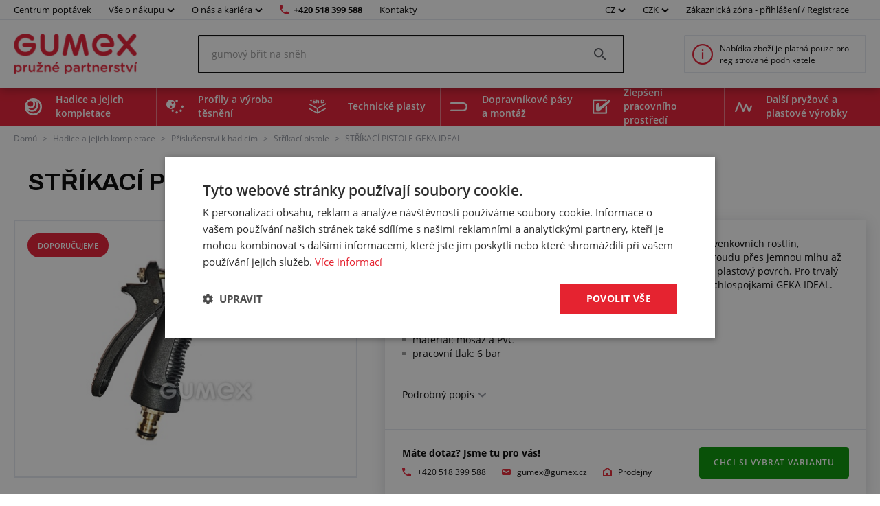

--- FILE ---
content_type: text/html; charset=utf-8
request_url: https://www.gumex.cz/h/strikaci-pistole-geka-ideal-05756
body_size: 154891
content:



<!DOCTYPE html>
<html lang="cs" class="static-menu gumex.cz">
<head>
    <meta charset="utf-8" />
    <meta http-equiv="x-ua-compatible" content="IE=edge">
    <meta name="format-detection" content="telephone=no">
    <meta name="viewport" content="width=device-width, initial-scale=1.0" />
    <meta name="author" content="http://www.blogic.cz/" />
    <meta name="robots" content="index, follow" />
    <meta name="google-site-verification" content="0owbIr2yTtJtMCqhdMh16hOnxoA9VTxJocGbVLz37-c" />

    <meta name="description" content="Stříkací pistole osazená vsuvkou GEKA IDEAL slouží pro zavlažování venkovních rostlin, skleníkových plodin a trávníků. Proud lze nastavit od intenzivního proudu přes jemnou mlhu až po úplné uzavření. Pro pohodlné držení má ergonomickou rukojeť a plastový povrch. Pro trvalý postřik je možné proud plně za aretovat. Pisto" /><meta name="keywords" content="Stříkací pistole GEKA IDEAL, vnitřní závit G 3/4" se vsuvkou" /><title>STŘÍKACÍ PISTOLE GEKA IDEAL | GUMEX.CZ</title><link rel="canonical" href="https://www.gumex.cz/h/strikaci-pistole-geka-ideal-05756"/>

<link href="https://www.gumex.cz/en" hreflang="x-default" rel="alternate"></link>
<link href="https://www.gumex.cz/h/strikaci-pistole-geka-ideal-05756" hreflang="cs" rel="alternate"></link>
<link href="https://www.gumex.at/h/wasser-reinigungspistole-geka-ideal-05756" hreflang="de-AT" rel="alternate"></link>
<link href="https://www.gumex.de/h/wasser-reinigungspistole-geka-ideal-05756" hreflang="de-DE" rel="alternate"></link>
<link href="https://www.gumex.sk/h/striekacia-pistol-geka-ideal-05756" hreflang="sk" rel="alternate"></link>

    <meta name="og:url" property="og:url" content="https://www.gumex.cz/h/strikaci-pistole-geka-ideal-05756">
<meta name="og:title" property="og:title" content="STŘ&#205;KAC&#205; PISTOLE GEKA IDEAL | WWW.GUMEX.CZ">
<meta name="og:description" property="og:description" content="Stř&#237;kac&#237; pistole osazen&#225; vsuvkou GEKA IDEAL slouž&#237; pro zavlažov&#225;n&#237; venkovn&#237;ch rostlin, sklen&#237;kov&#253;ch plodin a tr&#225;vn&#237;ků. Proud lze nastavit od intenzivn&#237;ho proudu přes jemnou mlhu až po &#250;pln&#233; uzavřen&#237;. Pro pohodln&#233; držen&#237; m&#225; ergonomickou rukojeť a plastov&#253; povrch. Pro trval&#253; postřik je možn&#233; proud plně za aretovat. Pistole je kompatibiln&#237; s rychlospojkami GEKA IDEAL. Technick&#233; parametry: osazena vsuvkou GEKA IDEALmateri&#225;l: poniklovan&#225; mosaz a PVCpracovn&#237; tlak: 6 bar">
<meta name="og:image" property="og:image" content="https://www.gumex.cz/Images//444e419f-eb24-4979-9f4e-ad4a9bb478a1.png">
<meta name="og:site_name" property="og:site_name" content="GUMEX, spol. s r.o.">
<meta name="og:type" property="og:type" content="product">
<meta name="og:locale" property="og:locale" content="cs-CZ">
<meta name="twitter:card" property="twitter:card" content="summary_large_image">
<meta name="twitter:site" property="twitter:site" content="GUMEX, spol. s r.o.">
<meta name="twitter:title" property="twitter:title" content="STŘ&#205;KAC&#205; PISTOLE GEKA IDEAL | WWW.GUMEX.CZ">
<meta name="twitter:description" property="twitter:description" content="Stř&#237;kac&#237; pistole osazen&#225; vsuvkou GEKA IDEAL slouž&#237; pro zavlažov&#225;n&#237; venkovn&#237;ch rostlin, sklen&#237;kov&#253;ch plodin a tr&#225;vn&#237;ků. Proud lze nastavit od intenzivn&#237;ho proudu přes jemnou mlhu až po &#250;pln&#233; uzavřen&#237;. Pro pohodln&#233; držen&#237; m&#225; ergonomickou rukojeť a plastov&#253; povrch. Pro trval&#253; postřik je možn&#233; proud plně za aretovat. Pistole je kompatibiln&#237; s rychlospojkami GEKA IDEAL. Technick&#233; parametry: osazena vsuvkou GEKA IDEALmateri&#225;l: poniklovan&#225; mosaz a PVCpracovn&#237; tlak: 6 bar">
<meta name="twitter:creator" property="twitter:creator" content="@businesslogic.cz">
<meta name="twitter:image" property="twitter:image" content="https://www.gumex.cz/Images//444e419f-eb24-4979-9f4e-ad4a9bb478a1.png">
<meta name="twitter:domain" property="twitter:domain" content="https://www.gumex.cz/">


        <link rel='stylesheet' type='text/css' href='https://fonts.googleapis.com/css2?family=Archivo:wght@400;700&amp;display=block'>


            <link rel="stylesheet" type="text/css" href="/Assets/Custom/BLogic.BeCommerce.Bundle.B2C.min.css?e4b21b78-eecf-44e0-980b-22bbb9d09527" />


    <link rel="shortcut icon" href="/favicon-shortcut.ico?e4b21b78-eecf-44e0-980b-22bbb9d09527" type="image/x-icon">
    <link rel="icon" href="/favicon.ico?e4b21b78-eecf-44e0-980b-22bbb9d09527" type="image/x-icon">

            <link rel="stylesheet" type="text/css" href="/Assets/Custom/BLogic.BeCommerce.Bundle.B2C.Other.min.css?e4b21b78-eecf-44e0-980b-22bbb9d09527" />


    
    <link rel="stylesheet" type="text/css" href="/Assets/Custom/BLogic.BeCommerce.Custom.B2C.ProductDetail.min.css?e1169922-ca75-4a08-8e2d-7fafbe07e1df" />


    <script>
        var LocalHostPrefix = '';
        var IsMobileDevice = false;

        var systemSettings = [{"Key":"UserActivityLog_EveryPageViewLogging_Enabled","Value":"false"},{"Key":"Cart.IsOneStepCart","Value":"false"},{"Key":"Cart.IsShippingColapseAfterSelectEnabled","Value":"false"},{"Key":"Catalogue.ItemsOnPage","Value":"20"},{"Key":"AutoLogout","Value":"43200"},{"Key":"Cart.Badge.ShowCartItemsCount","Value":"true"},{"Key":"Catalogue_IsReplaceCatalogueViewInUrlEnabled","Value":"true"},{"Key":"GoogleMapsApiKey","Value":"AIzaSyDtCVswiHQlTniMWCSnDO-3pDx5x5kGVaY"},{"Key":"IsLuigisBoxEnabled","Value":"true"},{"Key":"IsChangeQuantityWithContentViewLoadEnabled","Value":"true"}];

        var serverVersions = [{"Key":"resources","Value":"90aeff4e-db94-4499-a4cb-a82b429c4063"}];

        var resources = null;
    </script>


            <script src="/Assets/Custom/BLogic.BeCommerce.Bundle.B2C.Top.min.js?e4b21b78-eecf-44e0-980b-22bbb9d09527" type="text/javascript"></script>




    <script> 
 window.dataLayer = window.dataLayer || []; 
 dataLayer.push({ 
    'event': 'userStatus', 
    'userStatusData': { 
        'loggedIn' : 'no', 
        'type' : '-', 
        'userId' : '', 
    } 
  }); 
 </script><script> 
 window.dataLayer = window.dataLayer || []; 
 dataLayer.push({ 
 'ecomm_totalvalue' : '287', 
 'ecomm_prodid' : '4978', 
 'ecomm_pagetype' : 'product' 
 }) 
 </script>


    
    
    
    
    
    <!-- Google Tag Manager -->
                        <script data-cookieconsent="ignore">(function(w,d,s,l,i){w[l]=w[l]||[];w[l].push({'gtm.start':
                        new Date().getTime(),event:'gtm.js'});var f=d.getElementsByTagName(s)[0],
                        j=d.createElement(s),dl=l!='dataLayer'?'&l='+l:'';j.async=true;j.src=
                        'https://www.googletagmanager.com/gtm.js?id='+i+dl;f.parentNode.insertBefore(j,f);
                        })(window,document,'script','dataLayer','GTM-KKZWQX9');</script><!-- End Google Tag Manager -->
    <!-- Start of Leady code -->
					<script type='text/javascript'>
					  var leady_track_key='4tLu3HhU5KE6mAYJ';
					  (function(){
						var l=document.createElement('script');l.type='text/javascript';l.async=true;
						l.src='https://ct.leady.com/'+leady_track_key+'/L.js';
						var s=document.getElementsByTagName('script')[0];s.parentNode.insertBefore(l,s);
					  })();
					</script>
                    <!-- End of Leady code -->


    <script> 
 window.dataLayer = window.dataLayer || []; 
 dataLayer.push({ 
'internalTraffic' : 'false' 
 }) 
 </script>
    <script async src="https://scripts.luigisbox.tech/LBX-417242.js"></script>
</head>
<body class="non-logged">

    

    <noscript><iframe src="https://www.googletagmanager.com/ns.html?id=GTM-KKZWQX9" height="0" width ="0" style ="display:none;visibility:hidden"></iframe></noscript>


    <div class="" id="">
        
        


    <div class="header">
        <div class="fixed-top-menu">
            <div class="top-bar">
                <div class="container">
                    <div>
                        <a class="contacts hide-mobile link-logo" target="" href="/centrumpoptavek/uvod">
                            Centrum poptávek
                        </a>

                            <div class="dropdown country-currency-switcher hide-mobile">
                                <div class="form-group bl-forminput">
                                    <div class="btn-group" data-target="">
                                        <button aria-expanded="false" aria-haspopup="false" class="btn btn-default dropdown-toggle no-transform" data-target="" data-toggle="dropdown" type="button">
                                            Vše o nákupu
                                            <span class="caret"></span>
                                        </button>
                                        <ul class="dropdown-menu">
                                                <li>
                                                    <a href="https://www.gumex.cz/landing-page/gumex-plus-20" target="_self">Zákaznický program GUMEX+</a>
                                                </li>
                                                <li>
                                                    <a href="/sluzby" target="_self">Služby a úprava zboží na míru</a>
                                                </li>
                                                <li>
                                                    <a href="/sekce/informace-pro-zakazniky/doprava-a-zasilani-zbozi-1" target="_self">Doprava a zasílání zboží</a>
                                                </li>
                                                <li>
                                                    <a href="/blog" target="_self">Blog a poradna</a>
                                                </li>
                                                <li>
                                                    <a href="/CMS/informace-pro-zakazniky-286" target="_self">Přehled informací pro zákazníky</a>
                                                </li>
                                                <li>
                                                    <a href="/chemicke-odolnosti/vypis" target="_self">Chemické odolnosti</a>
                                                </li>
                                                <li>
                                                    <a href="/sekce/informace-pro-zakazniky/obchodni-podminky-2" target="_self">Obchodní podmínky</a>
                                                </li>
                                        </ul>
                                    </div>
                                </div>
                            </div>

                            <div class="dropdown country-currency-switcher hide-mobile">
                                <div class="form-group bl-forminput">
                                    <div class="btn-group" data-target="">
                                        <button aria-expanded="false" aria-haspopup="false" class="btn btn-default dropdown-toggle no-transform" data-target="" data-toggle="dropdown" type="button">
                                            O nás a kariéra
                                            <span class="caret"></span>
                                        </button>
                                        <ul class="dropdown-menu">
                                                <li>
                                                    <a href="/sekce/o-firme-gumex/predstaveni-firmy-gumex-22" target="_self">Představení firmy GUMEX</a>
                                                </li>
                                                <li>
                                                    <a href="/produkty/z-kroniky-zakladatele-426" target="_self">Z kroniky zakladatele</a>
                                                </li>
                                                <li>
                                                    <a href="https://www.gumex.cz/kariera" target="_self">Kariéra v GUMEXU</a>
                                                </li>
                                                <li>
                                                    <a href="https://gumex.jobs.cz/" target="_self">Volná pracovní místa</a>
                                                </li>
                                                <li>
                                                    <a href="/sekce/o-firme-gumex/gumex-je-drzitelem-certifikatu-iso-15" target="_self">Certifikace ISO</a>
                                                </li>
                                        </ul>
                                    </div>
                                </div>
                            </div>

                        <a href="tel:+420 518 399 588" class="phone-number hide-mobile">+420 518 399 588</a>
                        <a href="/prodejny" class="contacts hide-mobile">Kontakty</a>

                        <div class="hide-desktop contact-info">
                            <a href="tel:+420 518 399 588" class="phone-number">+420 518 399 588</a>
                            <a href="/prodejny" class="contacts">Kontakty</a>
                        </div>

                        <div class="flex flex-center hide-desktop">
                            <div class="flex flex-center">
                                        <div class="dropdown country-currency-switcher">
            <div class="form-group bl-forminput">
                <div class="btn-group" data-target="">
                    <button aria-expanded="false" aria-haspopup="false" class="btn btn-default dropdown-toggle" data-target="" data-toggle="dropdown" type="button">
                        CZ
                        <span class="caret"></span>
                    </button>
                    <ul class="dropdown-menu">
                        <li value="cs">
                            <a href="https://www.gumex.cz/h/strikaci-pistole-geka-ideal-05756">CZ</a>
                        </li>
                        <li value="sk">
                            <a href="https://www.gumex.sk/h/striekacia-pistol-geka-ideal-05756">SK</a>
                        </li>
                        <li value="de">
                            <a href="https://www.gumex.de/h/wasser-reinigungspistole-geka-ideal-05756">DE</a>
                        </li>
                        <li value="de">
                            <a href="https://www.gumex.at/h/wasser-reinigungspistole-geka-ideal-05756">AT</a>
                        </li>
                        <li value="en">
                            <a href="https://www.gumex.cz/en">EN</a>
                        </li>
                    </ul>
                </div>
            </div>
        </div>
        <div class="dropdown country-currency-switcher">
            <div class="form-group bl-forminput currency-switch">
                <div class="btn-group" data-target="">
                    <button aria-expanded="false" aria-haspopup="false" class="btn btn-default dropdown-toggle" data-target="" data-toggle="dropdown" type="button">
                        CZK
                        <span class="caret"></span>
                    </button>
                    <ul class="dropdown-menu">
                        <li value="cs">
                            <a data-currencycode="CZK" href="#">CZK</a>
                        </li>
                        <li value="sk">
                            <a data-currencycode="EUR" href="#">EUR</a>
                        </li>
                    </ul>
                </div>
            </div>
        </div>

                            </div>

                        </div>
                    </div>

                    <div class="hide-mobile">
                                <div class="dropdown country-currency-switcher">
            <div class="form-group bl-forminput">
                <div class="btn-group" data-target="">
                    <button aria-expanded="false" aria-haspopup="false" class="btn btn-default dropdown-toggle" data-target="" data-toggle="dropdown" type="button">
                        CZ
                        <span class="caret"></span>
                    </button>
                    <ul class="dropdown-menu">
                        <li value="cs">
                            <a href="https://www.gumex.cz/h/strikaci-pistole-geka-ideal-05756">CZ</a>
                        </li>
                        <li value="sk">
                            <a href="https://www.gumex.sk/h/striekacia-pistol-geka-ideal-05756">SK</a>
                        </li>
                        <li value="de">
                            <a href="https://www.gumex.de/h/wasser-reinigungspistole-geka-ideal-05756">DE</a>
                        </li>
                        <li value="de">
                            <a href="https://www.gumex.at/h/wasser-reinigungspistole-geka-ideal-05756">AT</a>
                        </li>
                        <li value="en">
                            <a href="https://www.gumex.cz/en">EN</a>
                        </li>
                    </ul>
                </div>
            </div>
        </div>
        <div class="dropdown country-currency-switcher">
            <div class="form-group bl-forminput currency-switch">
                <div class="btn-group" data-target="">
                    <button aria-expanded="false" aria-haspopup="false" class="btn btn-default dropdown-toggle" data-target="" data-toggle="dropdown" type="button">
                        CZK
                        <span class="caret"></span>
                    </button>
                    <ul class="dropdown-menu">
                        <li value="cs">
                            <a data-currencycode="CZK" href="#">CZK</a>
                        </li>
                        <li value="sk">
                            <a data-currencycode="EUR" href="#">EUR</a>
                        </li>
                    </ul>
                </div>
            </div>
        </div>


                            <div class="login-placeholder">
                                    <a href="#LoginModal" data-toggle="modal">Zákaznická zóna - přihlášení</a>
                                    <span>/</span>
                                <a href="/registrace">Registrace</a>
                            </div>

<div>
	<div class="hidden&#32;modal-link&#32;icon-profile&#32;anim" data-toggle="modal" href="#LoginModal"></div>
</div>
                    </div>
                </div>
            </div>
            <div class="head-desktop">
                <div class="container">

                    <a class="logo-link" href="/">
                        <img class="logo" src="/Images//444e419f-eb24-4979-9f4e-ad4a9bb478a1.png" title="GUMEX, spol. s r.o." alt="GUMEX, spol. s r.o., logo" />
                    </a>

                    <div class="search-desktop">
                        <div class="search-input-placeholder">
                            <input id="desktop-search-input" class="search-input desktop-search-input form-control" type="text" name="name" value="" placeholder="Začněte vyhledávat..." autocomplete="off" />
                            <img class="search-icon" src="/Assets/Custom/img/search-gray-small.png" />
                        </div>
                        <div id="layout-search-container" class="desktop-search-container">
                        </div>
                    </div>

                        <a href="/sekce/informace-pro-zakazniky/registrace-a-obchodni-spoluprace-117" class="cart-placeholder">
                            <img src="/Assets/Custom/img/info-red-small.png" />
                            <span>Nabídka zboží je platná pouze pro registrované podnikatele</span>
                        </a>
                </div>
            </div>
        </div>
        <div class="head-desktop menu">
            <div class="layout-menu">
                <div class="container">
                        <div class="root-category" style="background-image: url(/Images/Category/efc9c6bf-2e4e-407b-9919-a4b0880194e2.png)">
                            <span>
                                Hadice a jejich kompletace
                            </span>
                            <div class="menu-placeholder">
                                <div class="menu-section navigation">
                                    <div class="menu-section__heading">
                                        Kategorie produktů
                                    </div>
                                        <div class="menu-item" style="background-image: url(/Images/Category/fb8563d2-9ab8-4033-82c0-2fb2dfc9f9ce.svg)">
                                            <a href="/produkty/hadice-pro-kapalna-media-56">
                                                Hadice pro kapalná média
                                            </a>
                                        </div>
                                        <div class="menu-item" style="background-image: url(/Images/Category/5993433b-a730-4d4a-8a1e-686c8907424f.svg)">
                                            <a href="/produkty/hadice-na-vzduch-a-plyny-15">
                                                Hadice na vzduch a plyny
                                            </a>
                                        </div>
                                        <div class="menu-item" style="background-image: url(/Images/Category/2de301d0-b13f-41d5-a79d-c3ee0e79b355.svg)">
                                            <a href="/produkty/hadice-na-sypke-latky-70">
                                                Hadice na sypké látky
                                            </a>
                                        </div>
                                        <div class="menu-item" style="background-image: url(/Images/Category/4d2b5228-2ff3-4f28-b2a3-c977688839e6.svg)">
                                            <a href="/produkty/hadice-pro-odsavani-18">
                                                Hadice na odsávání
                                            </a>
                                        </div>
                                        <div class="menu-item" style="background-image: url(/Images/Category/b110cd06-ad8b-4107-a397-6201aa5c5fa3.svg)">
                                            <a href="/produkty/hadice-na-chemikalie-16">
                                                Hadice na chemikálie
                                            </a>
                                        </div>
                                        <div class="menu-item" style="background-image: url(/Images/Category/59b2e01d-9e9e-450f-85df-b47074c65cf3.svg)">
                                            <a href="/produkty/hadice-pro-potraviny-14">
                                                Potravinářské hadice
                                            </a>
                                        </div>
                                        <div class="menu-item" style="background-image: url(/Images/Category/ce2145d4-d3a2-482b-85df-21cd56a4489c.svg)">
                                            <a href="/produkty/hadice-pro-farmacii-20">
                                                Hadice pro farmacii
                                            </a>
                                        </div>
                                        <div class="menu-item" style="background-image: url(/Images/Category/2a7af3d6-e15d-435e-a495-570d3201b318.svg)">
                                            <a href="/produkty/hadicove-spony-17">
                                                Hadicové spony a svorky
                                            </a>
                                        </div>
                                        <div class="menu-item" style="background-image: url(/Images/Category/696d8f4c-ce7f-4a39-b6ee-464d297ca56f.svg)">
                                            <a href="/produkty/hadicove-spojky-a-sroubeni-80">
                                                Hadicové spojky, šroubení, redukce a koncovky
                                            </a>
                                        </div>
                                        <div class="menu-item" style="background-image: url(/Images/Category/7aec3d8f-10cb-40d0-b1b5-2ab57aef4435.svg)">
                                            <a href="/produkty/chranicky-na-hadice-19">
                                                Chráničky na hadice a kabely
                                            </a>
                                        </div>
                                        <div class="menu-item" style="background-image: url(/Images/Category/4160a482-d594-470d-9882-cc24886ac00c.svg)">
                                            <a href="/produkty/prislusenstvi-k-hadicim-83">
                                                Příslušenství k hadicím
                                            </a>
                                        </div>
                                        <div class="menu-item" style="background-image: url(/Images/Category/f10fbc92-647b-4f90-bc24-4b08f3ac5924.svg)">
                                            <a href="/produkty/hydraulicke-hadice-86">
                                                Hydraulické hadice
                                            </a>
                                        </div>
                                        <div class="menu-item" style="background-image: url(/Images/Category/73ea753e-8982-4736-abc3-99f23feeab84.svg)">
                                            <a href="/produkty/koncovky-pro-hydraulicke-hadice-82">
                                                Koncovky pro hydraulické hadice
                                            </a>
                                        </div>
                                </div>

                                <div class="menu-section">
                                    <div class="menu-section__heading">
                                        Centrum poptávek
                                    </div>

                                    


<div class="demand-cta">
        <div class="demand-cta__icon">
            <img src="/Assets/Custom/img/landing-page/blueprint.svg" title="" alt="" />
        </div>
    <div class="demand-cta__body">
        <div class="demand-cta__body--title">
            <h2>Nechte si vyrobit nebo upravit zboží přesně na míru</h2>
        </div>
        <div class="demand-cta__body--features">
            <div class="demand-cta__body--feature">
                <p>Rychlá a snadná konfigurace</p>
            </div>
            <div class="demand-cta__body--feature">
                <p>Naši specialisté vám poradí</p>
            </div>
            <div class="demand-cta__body--feature">
                <p>Ozveme se do 24H</p>
            </div>
        </div>
    </div>
    <a href="/centrumpoptavek/uvod" target="" class="btn btn--green demand-cta__button data-layer-link " data-name="Prozkoumat" data-placement="main menu">
        Prozkoumat
    </a>
</div>

                                </div>


                            </div>
                        </div>
                        <div class="root-category" style="background-image: url(/Images/Category/1d8ee070-f871-4658-bd59-201acad557ec.png)">
                            <span>
                                Profily a výroba těsnění
                            </span>
                            <div class="menu-placeholder">
                                <div class="menu-section navigation">
                                    <div class="menu-section__heading">
                                        Kategorie produktů
                                    </div>
                                        <div class="menu-item" style="background-image: url(/Images/Category/9c1af253-783a-418d-bf93-40d15df4df29.svg)">
                                            <a href="/produkty/ploche-kompaktni-materialy-201">
                                                Ploché kompaktní materiály
                                            </a>
                                        </div>
                                        <div class="menu-item" style="background-image: url(/Images/Category/c01932f3-cec0-4e78-86da-c4f23b4a7d7a.svg)">
                                            <a href="/produkty/ploche-porezni-materialy-211">
                                                Ploché porézní materiály
                                            </a>
                                        </div>
                                        <div class="menu-item" style="background-image: url(/Images/Category/a3143cfd-733d-437a-aee1-eccd04ec9d26.svg)">
                                            <a href="/produkty/ostatni-ploche-materialy-236">
                                                Ostatní ploché materiály
                                            </a>
                                        </div>
                                        <div class="menu-item" style="background-image: url(/Images/Category/51e143a7-6864-4700-b66c-bb0d7ad05b04.svg)">
                                            <a href="/produkty/profily-s-kovovou-vyztuhou-pireli-384">
                                                Profily s kovovou výztuhou Pireli
                                            </a>
                                        </div>
                                        <div class="menu-item" style="background-image: url(/Images/Category/fa6440e8-30ed-4e03-a23e-0fa209be6c46.svg)">
                                            <a href="/produkty/profily-v-metrazi-kompaktni-218">
                                                Kompaktní profily v metráži
                                            </a>
                                        </div>
                                        <div class="menu-item" style="background-image: url(/Images/Category/e9aafc0e-e545-4402-9229-9c94ae4768fb.svg)">
                                            <a href="/produkty/profily-v-metrazi-porezni-212">
                                                Porézní profily v metráži
                                            </a>
                                        </div>
                                        <div class="menu-item" style="background-image: url(/Images/Category/78e8332e-4aea-40c0-995e-5515d95afdb4.svg)">
                                            <a href="/produkty/profily-v-metrazi-na-miru-274">
                                                Profily v metráži na míru
                                            </a>
                                        </div>
                                        <div class="menu-item" style="background-image: url(/Images/Category/89feef92-f6b4-4b61-b09a-21e52b54f5f1.svg)">
                                            <a href="/produkty/lepidla-294">
                                                Lepidla
                                            </a>
                                        </div>
                                </div>

                                <div class="menu-section">
                                    <div class="menu-section__heading">
                                        Centrum poptávek
                                    </div>

                                    


<div class="demand-cta">
        <div class="demand-cta__icon">
            <img src="/Assets/Custom/img/landing-page/blueprint.svg" title="" alt="" />
        </div>
    <div class="demand-cta__body">
        <div class="demand-cta__body--title">
            <h2>Nechte si vyrobit nebo upravit zboží přesně na míru</h2>
        </div>
        <div class="demand-cta__body--features">
            <div class="demand-cta__body--feature">
                <p>Rychlá a snadná konfigurace</p>
            </div>
            <div class="demand-cta__body--feature">
                <p>Naši specialisté vám poradí</p>
            </div>
            <div class="demand-cta__body--feature">
                <p>Ozveme se do 24H</p>
            </div>
        </div>
    </div>
    <a href="/centrumpoptavek/uvod" target="" class="btn btn--green demand-cta__button data-layer-link " data-name="Prozkoumat" data-placement="main menu">
        Prozkoumat
    </a>
</div>

                                </div>


                            </div>
                        </div>
                        <div class="root-category" style="background-image: url(/Images/Category/86a42021-6797-4594-ab93-1fded7af8516.png)">
                            <span>
                                Technické plasty
                            </span>
                            <div class="menu-placeholder">
                                <div class="menu-section navigation">
                                    <div class="menu-section__heading">
                                        Kategorie produktů
                                    </div>
                                        <div class="menu-item" style="background-image: url(/Images/Category/8d236458-3bf6-4636-8746-476e762d5126.svg)">
                                            <a href="/produkty/oteruvzdorne-desky-416">
                                                Otěruvzdorné desky
                                            </a>
                                        </div>
                                        <div class="menu-item" style="background-image: url(/Images/Category/d4a71b39-572a-4fad-b9fe-c6e9ab0ab8f0.svg)">
                                            <a href="/produkty/technicke-plastove-desky-427">
                                                Technické plastové desky
                                            </a>
                                        </div>
                                        <div class="menu-item" style="background-image: url(/Images/Category/e17f5ef1-9989-438e-9d52-e5602039ee7e.svg)">
                                            <a href="/produkty/penove-polyetylenove-desky-449">
                                                Pěnové polyetylenové desky
                                            </a>
                                        </div>
                                        <div class="menu-item" style="background-image: url(/Images/Category/37cd44ee-993b-4688-a873-63869c88adfa.svg)">
                                            <a href="/produkty/izolacni-desky-415">
                                                Izolační desky
                                            </a>
                                        </div>
                                        <div class="menu-item" style="background-image: url(/Images/Category/ea67f4c6-7350-4e2d-b3b6-6d7cd8ab9f5d.svg)">
                                            <a href="/produkty/umele-drevo-447">
                                                Umělé dřevo
                                            </a>
                                        </div>
                                        <div class="menu-item" style="background-image: url(/Images/Category/3a02aad8-c65d-4d1f-b626-111aca0a2c69.svg)">
                                            <a href="/produkty/plastove-tyce-a-trubky-453">
                                                Plastové tyče a trubky
                                            </a>
                                        </div>
                                        <div class="menu-item" style="background-image: url(/Images/Category/cef8f48e-2324-434e-8b10-fe9e834e8c50.svg)">
                                            <a href="/produkty/polyuretanove-tyce-444">
                                                Polyuretanové tyče
                                            </a>
                                        </div>
                                </div>

                                <div class="menu-section">
                                    <div class="menu-section__heading">
                                        Centrum poptávek
                                    </div>

                                    


<div class="demand-cta">
        <div class="demand-cta__icon">
            <img src="/Assets/Custom/img/landing-page/blueprint.svg" title="" alt="" />
        </div>
    <div class="demand-cta__body">
        <div class="demand-cta__body--title">
            <h2>Nechte si vyrobit nebo upravit zboží přesně na míru</h2>
        </div>
        <div class="demand-cta__body--features">
            <div class="demand-cta__body--feature">
                <p>Rychlá a snadná konfigurace</p>
            </div>
            <div class="demand-cta__body--feature">
                <p>Naši specialisté vám poradí</p>
            </div>
            <div class="demand-cta__body--feature">
                <p>Ozveme se do 24H</p>
            </div>
        </div>
    </div>
    <a href="/centrumpoptavek/uvod" target="" class="btn btn--green demand-cta__button data-layer-link " data-name="Prozkoumat" data-placement="main menu">
        Prozkoumat
    </a>
</div>

                                </div>


                            </div>
                        </div>
                        <div class="root-category" style="background-image: url(/Images/Category/4f6c5093-7a57-4446-a26d-e7ae904211bc.png)">
                            <span>
                                Dopravníkové pásy a montáž
                            </span>
                            <div class="menu-placeholder">
                                <div class="menu-section navigation">
                                    <div class="menu-section__heading">
                                        Kategorie produktů
                                    </div>
                                        <div class="menu-item" style="background-image: url(/Images/Category/0b9c972b-7448-46d6-8e55-eb0572246d9b.svg)">
                                            <a href="/produkty/dopravnikove-pasy-241">
                                                Dopravníkové pásy
                                            </a>
                                        </div>
                                        <div class="menu-item" style="background-image: url(/Images/Category/681d6a74-6228-4e56-a23f-232c0458b945.svg)">
                                            <a href="/produkty/prislusenstvi-pro-pasove-dopravniky-242">
                                                Příslušenství pro pásové dopravníky
                                            </a>
                                        </div>
                                </div>

                                <div class="menu-section">
                                    <div class="menu-section__heading">
                                        Centrum poptávek
                                    </div>

                                    


<div class="demand-cta">
        <div class="demand-cta__icon">
            <img src="/Assets/Custom/img/landing-page/blueprint.svg" title="" alt="" />
        </div>
    <div class="demand-cta__body">
        <div class="demand-cta__body--title">
            <h2>Nechte si vyrobit nebo upravit zboží přesně na míru</h2>
        </div>
        <div class="demand-cta__body--features">
            <div class="demand-cta__body--feature">
                <p>Rychlá a snadná konfigurace</p>
            </div>
            <div class="demand-cta__body--feature">
                <p>Naši specialisté vám poradí</p>
            </div>
            <div class="demand-cta__body--feature">
                <p>Ozveme se do 24H</p>
            </div>
        </div>
    </div>
    <a href="/centrumpoptavek/uvod" target="" class="btn btn--green demand-cta__button data-layer-link " data-name="Prozkoumat" data-placement="main menu">
        Prozkoumat
    </a>
</div>

                                </div>


                            </div>
                        </div>
                        <div class="root-category" style="background-image: url(/Images/Category/238c82c5-8482-43aa-8940-65cf910137d0.png)">
                            <span>
                                Zlepšení pracovního prostředí
                            </span>
                            <div class="menu-placeholder">
                                <div class="menu-section navigation">
                                    <div class="menu-section__heading">
                                        Kategorie produktů
                                    </div>
                                        <div class="menu-item" style="background-image: url(/Images/Category/10209d12-8d2a-4b62-9b78-3882cdcc4aa3.svg)">
                                            <a href="/produkty/protihlukove-izolace-336">
                                                Protihlukové izolace
                                            </a>
                                        </div>
                                        <div class="menu-item" style="background-image: url(/Images/Category/c51422ae-c2d7-41e0-b4ae-688e9f09f84b.svg)">
                                            <a href="/produkty/kufry-na-naradi-323">
                                                Kufry na nářadí
                                            </a>
                                        </div>
                                        <div class="menu-item" style="background-image: url(/Images/Category/382da982-af1d-4f68-9209-1bc730b02994.svg)">
                                            <a href="/produkty/folie-do-vrat-a-pruchodu-339">
                                                Fólie do vrat a průchodů
                                            </a>
                                        </div>
                                        <div class="menu-item" style="background-image: url(/Images/Category/12792d65-372a-4b72-a77a-64443bcb9c8a.svg)">
                                            <a href="/produkty/pryzove-podlahoviny-a-podlozky-337">
                                                Pryžové podlahoviny a podložky
                                            </a>
                                        </div>
                                        <div class="menu-item" style="background-image: url(/Images/Category/09c475f8-1725-456c-9e8c-fe795cbb6470.svg)">
                                            <a href="/produkty/gumove-brity-na-snehove-radlice-309">
                                                Gumové břity na sněhové radlice
                                            </a>
                                        </div>
                                        <div class="menu-item" style="background-image: url(/Images/Category/d0fe1c43-a03b-4aeb-a300-cde68b4e7118.svg)">
                                            <a href="/produkty/pvc-podlahoviny-338">
                                                PVC podlahoviny
                                            </a>
                                        </div>
                                        <div class="menu-item" style="background-image: url(/Images/Category/af11b51f-9f67-4e04-9a89-aadb40fead71.svg)">
                                            <a href="/produkty/gumove-rohoze-378">
                                                Gumové rohože
                                            </a>
                                        </div>
                                        <div class="menu-item" style="background-image: url(/Images/Category/1f42ae31-5e86-4465-90ec-2904dc67630a.svg)">
                                            <a href="/produkty/retardery-a-kabelove-mosty-322">
                                                Retardéry a kabelové mosty
                                            </a>
                                        </div>
                                        <div class="menu-item" style="background-image: url(/Images/Category/419838f0-fab5-4843-b312-466d3654f480.svg)">
                                            <a href="/produkty/ochranne-a-svarovaci-zavesy-340">
                                                Ochranné a svařovací závěsy
                                            </a>
                                        </div>
                                        <div class="menu-item" style="background-image: url(/Images/Category/e0b099cb-733b-4529-9afb-204b07cb6679.svg)">
                                            <a href="/produkty/ochranne-zasteny-379">
                                                Ochranné zástěny
                                            </a>
                                        </div>
                                </div>

                                <div class="menu-section">
                                    <div class="menu-section__heading">
                                        Centrum poptávek
                                    </div>

                                    


<div class="demand-cta">
        <div class="demand-cta__icon">
            <img src="/Assets/Custom/img/landing-page/blueprint.svg" title="" alt="" />
        </div>
    <div class="demand-cta__body">
        <div class="demand-cta__body--title">
            <h2>Nechte si vyrobit nebo upravit zboží přesně na míru</h2>
        </div>
        <div class="demand-cta__body--features">
            <div class="demand-cta__body--feature">
                <p>Rychlá a snadná konfigurace</p>
            </div>
            <div class="demand-cta__body--feature">
                <p>Naši specialisté vám poradí</p>
            </div>
            <div class="demand-cta__body--feature">
                <p>Ozveme se do 24H</p>
            </div>
        </div>
    </div>
    <a href="/centrumpoptavek/uvod" target="" class="btn btn--green demand-cta__button data-layer-link " data-name="Prozkoumat" data-placement="main menu">
        Prozkoumat
    </a>
</div>

                                </div>


                            </div>
                        </div>
                        <div class="root-category" style="background-image: url(/Images/Category/00589b05-52f0-4481-a58e-49b12bd71d8c.png)">
                            <span>
                                Další pryžové a plastové výrobky
                            </span>
                            <div class="menu-placeholder">
                                <div class="menu-section navigation">
                                    <div class="menu-section__heading">
                                        Kategorie produktů
                                    </div>
                                        <div class="menu-item" style="background-image: url(/Images/Category/e9744e2e-16e5-489a-a0ea-2037524457ec.jpg)">
                                            <a href="/produkty/bezpecnejsi-elektroinstalace-9">
                                                Prvky pro bezpečnou elektroinstalaci
                                            </a>
                                        </div>
                                        <div class="menu-item" style="background-image: url(/Images/Category/c70e1a92-ca88-44e5-b398-954cf06bfbdc.svg)">
                                            <a href="/produkty/hardy-spojky-306">
                                                Hardy spojky
                                            </a>
                                        </div>
                                        <div class="menu-item" style="background-image: url(/Images/Category/96cf3469-e798-430a-91e4-bd0d0537f39f.svg)">
                                            <a href="/produkty/razitkove-pryze-443">
                                                Razítkové pryže
                                            </a>
                                        </div>
                                        <div class="menu-item" style="background-image: url(/Images/Category/8604b1d1-75bf-4a0c-a661-adf62f5fde07.svg)">
                                            <a href="/produkty/samovulkanizacni-pasky-316">
                                                Samovulkanizační pásky
                                            </a>
                                        </div>
                                        <div class="menu-item" style="background-image: url(/Images/Category/12356d1f-4f33-40f3-b516-2efc9bc84c82.svg)">
                                            <a href="/produkty/vazaci-pasky-321">
                                                Stahovací (vázací) pásky
                                            </a>
                                        </div>
                                        <div class="menu-item" style="background-image: url(/Images/Category/06a1239a-f54c-46d2-a67f-31d026f695b2.svg)">
                                            <a href="/produkty/teflonove-pasky-a-teflonove-vlakno-317">
                                                Teflonové pásky a vlákna
                                            </a>
                                        </div>
                                        <div class="menu-item" style="background-image: url(/Images/Category/6324eb84-590b-4e3a-9527-36ca504023f8.svg)">
                                            <a href="/produkty/mazaci-technika-315">
                                                Mazací technika, maznice a příslušenství
                                            </a>
                                        </div>
                                        <div class="menu-item" style="background-image: url(/Images/Category/e708cb12-a71d-43c2-8424-608f6b443182.svg)">
                                            <a href="/produkty/lepidla-a-tmely-ostatni-310">
                                                Ostatní lepidla a tmely
                                            </a>
                                        </div>
                                        <div class="menu-item" style="background-image: url(/Images/Category/430d49ba-3ddb-4ed9-943e-be0ab4aa510c.svg)">
                                            <a href="/produkty/cistici-koule-pro-prosevaci-zarizeni-308">
                                                Čisticí koule pro prosévací zařízení
                                            </a>
                                        </div>
                                        <div class="menu-item" style="background-image: url(/Images/Category/4837c3f0-7cea-405d-aa1c-1d12cbd748af.svg)">
                                            <a href="/produkty/podlozky-pro-autoservisni-zvedaky-319">
                                                Podložky pro autoservisní zvedáky
                                            </a>
                                        </div>
                                        <div class="menu-item" style="background-image: url(/Images/Category/88912681-15b1-451a-a3aa-7f2e1e812dab.svg)">
                                            <a href="/produkty/pvc-folie-pro-galanterni-prumysl-320">
                                                PVC fólie nejen pro galanterní průmysl
                                            </a>
                                        </div>
                                        <div class="menu-item" style="background-image: url(/Images/Category/94e70e26-4988-456b-ba0c-c4191e5b5c1a.svg)">
                                            <a href="/produkty/gumova-lana-a-prislusenstvi-318">
                                                Gumová lana a příslušenství
                                            </a>
                                        </div>
                                        <div class="menu-item" style="background-image: url(/Images/Category/a67eda23-7880-4469-a241-60fecdbde303.svg)">
                                            <a href="/produkty/program-cov-307">
                                                Membránové difuzory pro ČOV
                                            </a>
                                        </div>
                                        <div class="menu-item" style="background-image: url(/Images/Category/7b765d47-4102-4134-8d14-6223a8c3b9ac.svg)">
                                            <a href="/produkty/tepelna-izolace-na-potrubi-391">
                                                Tepelná izolace na potrubí
                                            </a>
                                        </div>
                                        <div class="menu-item" style="background-image: url(/Images/Category/8e164748-5a7d-49ea-8641-37125778c096.png)">
                                            <a href="/produkty/distancni-podlozky-454">
                                                Distanční podložky
                                            </a>
                                        </div>
                                        <div class="menu-item" style="background-image: url(/Images/Category/fcae2afb-d5ed-42dd-ab60-cb2bf775819d.png)">
                                            <a href="/produkty/kliny-pro-stavebnictvi-455">
                                                Klíny pro stavebnictví
                                            </a>
                                        </div>
                                </div>

                                <div class="menu-section">
                                    <div class="menu-section__heading">
                                        Centrum poptávek
                                    </div>

                                    


<div class="demand-cta">
        <div class="demand-cta__icon">
            <img src="/Assets/Custom/img/landing-page/blueprint.svg" title="" alt="" />
        </div>
    <div class="demand-cta__body">
        <div class="demand-cta__body--title">
            <h2>Nechte si vyrobit nebo upravit zboží přesně na míru</h2>
        </div>
        <div class="demand-cta__body--features">
            <div class="demand-cta__body--feature">
                <p>Rychlá a snadná konfigurace</p>
            </div>
            <div class="demand-cta__body--feature">
                <p>Naši specialisté vám poradí</p>
            </div>
            <div class="demand-cta__body--feature">
                <p>Ozveme se do 24H</p>
            </div>
        </div>
    </div>
    <a href="/centrumpoptavek/uvod" target="" class="btn btn--green demand-cta__button data-layer-link " data-name="Prozkoumat" data-placement="main menu">
        Prozkoumat
    </a>
</div>

                                </div>


                            </div>
                        </div>
                </div>
            </div>
        </div>

        <div class="head-mobile">
            <div class="header-icons">
                <div class="logo-mobile">
                    <div class="logo" data-toggle="collapse" data-target=".mobile-part">
                        <a href="/">
                            <img class="logo" src="/Assets/Custom/img/gumex-logo-mobile.png" title="GUMEX, spol. s r.o." alt="GUMEX, spol. s r.o., logo" />
                        </a>
                    </div>
                </div>
                <div class="icons-placeholder">
                    <div class="icon-mobile search">
                    </div>
                    <div class="search-mobile">
                        <div class="search-input-placeholder">
                            <input id="mobile-search-input" class="search-input mobile-search-input form-control" type="text" name="name" value="" placeholder="Začněte vyhledávat..." autocomplete="off" />
                            <img class="search-icon" src="/Assets/Custom/img/search-gray-small.png" />
                        </div>
                        <div id="layout-search-container" class="mobile-search-container">
                        </div>
                    </div>

                        <div class="icon-mobile user" href="#LoginModal" data-toggle="modal">
                        </div>
                        <div class="icon-mobile info">
                            <a href="/sekce/informace-pro-zakazniky/registrace-a-obchodni-spoluprace-117">
                                <span>Nabídka zboží je platná pouze pro registrované podnikatele</span>
                            </a>
                        </div>
                    <div class="icon-mobile menu">
                        <button type="button" class="menu-btn navbar-toggle" data-toggle="collapse" data-target=".mobile-navbar" id="hamburger-icon">
                            <div class="icon-wrap">
                                <div class="lines"></div>
                                <div class="lines"></div>
                                <div class="lines"></div>
                                <div class="lines"></div>
                            </div>
                        </button>
                    </div>
                </div>
            </div>



            <div class="mobile-navbar navbar-collapse collapse theme-bg" aria-expanded="false">
                <div class="mobile-navbar-wrap">
                    <div class="menu-breadcrumbs">
                        <ul class="list-inline">
                            <li class="selected-menu-item" data-submenu="main"></li>
                        </ul>
                    </div>
                    <ul class="nav navbar-nav menu-level menu-level-current" data-menu="main">
                            <li class="menu-item">
                                    <div class="menu-link item " data-submenu="12">
                                        <div>Hadice a jejich kompletace</div>
                                    </div>
                            </li>
                            <li class="menu-item">
                                    <div class="menu-link item " data-submenu="1">
                                        <div>Profily a výroba těsnění</div>
                                    </div>
                            </li>
                            <li class="menu-item">
                                    <div class="menu-link item " data-submenu="380">
                                        <div>Technické plasty</div>
                                    </div>
                            </li>
                            <li class="menu-item">
                                    <div class="menu-link item " data-submenu="11">
                                        <div>Dopravníkové pásy a montáž</div>
                                    </div>
                            </li>
                            <li class="menu-item">
                                    <div class="menu-link item " data-submenu="10">
                                        <div>Zlepšení pracovního prostředí</div>
                                    </div>
                            </li>
                            <li class="menu-item">
                                    <div class="menu-link item " data-submenu="13">
                                        <div>Další pryžové a plastové výrobky</div>
                                    </div>
                            </li>

                        <li class="menu-item">
                            <a class="item white" href="/centrumpoptavek/uvod">
                                Centrum poptávek
                            </a>
                        </li>

                            <li class="menu-item">
                                <div class="menu-link item white" data-submenu="head1">
                                    <div>Vše o nákupu</div>
                                </div>
                            </li>

                            <li class="menu-item">
                                <div class="menu-link item white" data-submenu="head2">
                                    <div>O nás a kariéra</div>
                                </div>
                            </li>
                    </ul>

                        <div class="section-wrap">
                                <div class="menu-section navigation">
                                    <div class="menu-section__heading">
                                        Kategorie produktů
                                    </div>
                                    <ul class="list-unstyled menu-level" data-menu="12">
                                            <li class="menu-item">
                                                <a href="/produkty/hadice-pro-kapalna-media-56">
                                                    <div class="menu-redirect">
                                                        <img src="/Images/Category/fb8563d2-9ab8-4033-82c0-2fb2dfc9f9ce.svg" class="menu-icon" />
                                                        Hadice pro kapalná média
                                                    </div>
                                                </a>
                                            </li>
                                            <li class="menu-item">
                                                <a href="/produkty/hadice-na-vzduch-a-plyny-15">
                                                    <div class="menu-redirect">
                                                        <img src="/Images/Category/5993433b-a730-4d4a-8a1e-686c8907424f.svg" class="menu-icon" />
                                                        Hadice na vzduch a plyny
                                                    </div>
                                                </a>
                                            </li>
                                            <li class="menu-item">
                                                <a href="/produkty/hadice-na-sypke-latky-70">
                                                    <div class="menu-redirect">
                                                        <img src="/Images/Category/2de301d0-b13f-41d5-a79d-c3ee0e79b355.svg" class="menu-icon" />
                                                        Hadice na sypké látky
                                                    </div>
                                                </a>
                                            </li>
                                            <li class="menu-item">
                                                <a href="/produkty/hadice-pro-odsavani-18">
                                                    <div class="menu-redirect">
                                                        <img src="/Images/Category/4d2b5228-2ff3-4f28-b2a3-c977688839e6.svg" class="menu-icon" />
                                                        Hadice na odsávání
                                                    </div>
                                                </a>
                                            </li>
                                            <li class="menu-item">
                                                <a href="/produkty/hadice-na-chemikalie-16">
                                                    <div class="menu-redirect">
                                                        <img src="/Images/Category/b110cd06-ad8b-4107-a397-6201aa5c5fa3.svg" class="menu-icon" />
                                                        Hadice na chemikálie
                                                    </div>
                                                </a>
                                            </li>
                                            <li class="menu-item">
                                                <a href="/produkty/hadice-pro-potraviny-14">
                                                    <div class="menu-redirect">
                                                        <img src="/Images/Category/59b2e01d-9e9e-450f-85df-b47074c65cf3.svg" class="menu-icon" />
                                                        Potravinářské hadice
                                                    </div>
                                                </a>
                                            </li>
                                            <li class="menu-item">
                                                <a href="/produkty/hadice-pro-farmacii-20">
                                                    <div class="menu-redirect">
                                                        <img src="/Images/Category/ce2145d4-d3a2-482b-85df-21cd56a4489c.svg" class="menu-icon" />
                                                        Hadice pro farmacii
                                                    </div>
                                                </a>
                                            </li>
                                            <li class="menu-item">
                                                <a href="/produkty/hadicove-spony-17">
                                                    <div class="menu-redirect">
                                                        <img src="/Images/Category/2a7af3d6-e15d-435e-a495-570d3201b318.svg" class="menu-icon" />
                                                        Hadicové spony a svorky
                                                    </div>
                                                </a>
                                            </li>
                                            <li class="menu-item">
                                                <a href="/produkty/hadicove-spojky-a-sroubeni-80">
                                                    <div class="menu-redirect">
                                                        <img src="/Images/Category/696d8f4c-ce7f-4a39-b6ee-464d297ca56f.svg" class="menu-icon" />
                                                        Hadicové spojky, šroubení, redukce a koncovky
                                                    </div>
                                                </a>
                                            </li>
                                            <li class="menu-item">
                                                <a href="/produkty/chranicky-na-hadice-19">
                                                    <div class="menu-redirect">
                                                        <img src="/Images/Category/7aec3d8f-10cb-40d0-b1b5-2ab57aef4435.svg" class="menu-icon" />
                                                        Chráničky na hadice a kabely
                                                    </div>
                                                </a>
                                            </li>
                                            <li class="menu-item">
                                                <a href="/produkty/prislusenstvi-k-hadicim-83">
                                                    <div class="menu-redirect">
                                                        <img src="/Images/Category/4160a482-d594-470d-9882-cc24886ac00c.svg" class="menu-icon" />
                                                        Příslušenství k hadicím
                                                    </div>
                                                </a>
                                            </li>
                                            <li class="menu-item">
                                                <a href="/produkty/hydraulicke-hadice-86">
                                                    <div class="menu-redirect">
                                                        <img src="/Images/Category/f10fbc92-647b-4f90-bc24-4b08f3ac5924.svg" class="menu-icon" />
                                                        Hydraulické hadice
                                                    </div>
                                                </a>
                                            </li>
                                            <li class="menu-item">
                                                <a href="/produkty/koncovky-pro-hydraulicke-hadice-82">
                                                    <div class="menu-redirect">
                                                        <img src="/Images/Category/73ea753e-8982-4736-abc3-99f23feeab84.svg" class="menu-icon" />
                                                        Koncovky pro hydraulické hadice
                                                    </div>
                                                </a>
                                            </li>
                                    </ul>
                                </div>
                                <div class="menu-section">
                                    <div class="menu-section__heading">
                                        Centrum poptávek
                                    </div>

                                    


<div class="demand-cta">
        <div class="demand-cta__icon">
            <img src="/Assets/Custom/img/landing-page/blueprint.svg" title="" alt="" />
        </div>
    <div class="demand-cta__body">
        <div class="demand-cta__body--title">
            <h2>Nechte si vyrobit nebo upravit zboží přesně na míru</h2>
        </div>
        <div class="demand-cta__body--features">
            <div class="demand-cta__body--feature">
                <p>Rychlá a snadná konfigurace</p>
            </div>
            <div class="demand-cta__body--feature">
                <p>Naši specialisté vám poradí</p>
            </div>
            <div class="demand-cta__body--feature">
                <p>Ozveme se do 24H</p>
            </div>
        </div>
    </div>
    <a href="/centrumpoptavek/uvod" target="" class="btn btn--green demand-cta__button data-layer-link " data-name="Prozkoumat" data-placement="main menu">
        Prozkoumat
    </a>
</div>

                                </div>
                        </div>
                        <div class="section-wrap">
                                <div class="menu-section navigation">
                                    <div class="menu-section__heading">
                                        Kategorie produktů
                                    </div>
                                    <ul class="list-unstyled menu-level" data-menu="1">
                                            <li class="menu-item">
                                                <a href="/produkty/ploche-kompaktni-materialy-201">
                                                    <div class="menu-redirect">
                                                        <img src="/Images/Category/9c1af253-783a-418d-bf93-40d15df4df29.svg" class="menu-icon" />
                                                        Ploché kompaktní materiály
                                                    </div>
                                                </a>
                                            </li>
                                            <li class="menu-item">
                                                <a href="/produkty/ploche-porezni-materialy-211">
                                                    <div class="menu-redirect">
                                                        <img src="/Images/Category/c01932f3-cec0-4e78-86da-c4f23b4a7d7a.svg" class="menu-icon" />
                                                        Ploché porézní materiály
                                                    </div>
                                                </a>
                                            </li>
                                            <li class="menu-item">
                                                <a href="/produkty/ostatni-ploche-materialy-236">
                                                    <div class="menu-redirect">
                                                        <img src="/Images/Category/a3143cfd-733d-437a-aee1-eccd04ec9d26.svg" class="menu-icon" />
                                                        Ostatní ploché materiály
                                                    </div>
                                                </a>
                                            </li>
                                            <li class="menu-item">
                                                <a href="/produkty/profily-s-kovovou-vyztuhou-pireli-384">
                                                    <div class="menu-redirect">
                                                        <img src="/Images/Category/51e143a7-6864-4700-b66c-bb0d7ad05b04.svg" class="menu-icon" />
                                                        Profily s kovovou výztuhou Pireli
                                                    </div>
                                                </a>
                                            </li>
                                            <li class="menu-item">
                                                <a href="/produkty/profily-v-metrazi-kompaktni-218">
                                                    <div class="menu-redirect">
                                                        <img src="/Images/Category/fa6440e8-30ed-4e03-a23e-0fa209be6c46.svg" class="menu-icon" />
                                                        Kompaktní profily v metráži
                                                    </div>
                                                </a>
                                            </li>
                                            <li class="menu-item">
                                                <a href="/produkty/profily-v-metrazi-porezni-212">
                                                    <div class="menu-redirect">
                                                        <img src="/Images/Category/e9aafc0e-e545-4402-9229-9c94ae4768fb.svg" class="menu-icon" />
                                                        Porézní profily v metráži
                                                    </div>
                                                </a>
                                            </li>
                                            <li class="menu-item">
                                                <a href="/produkty/profily-v-metrazi-na-miru-274">
                                                    <div class="menu-redirect">
                                                        <img src="/Images/Category/78e8332e-4aea-40c0-995e-5515d95afdb4.svg" class="menu-icon" />
                                                        Profily v metráži na míru
                                                    </div>
                                                </a>
                                            </li>
                                            <li class="menu-item">
                                                <a href="/produkty/lepidla-294">
                                                    <div class="menu-redirect">
                                                        <img src="/Images/Category/89feef92-f6b4-4b61-b09a-21e52b54f5f1.svg" class="menu-icon" />
                                                        Lepidla
                                                    </div>
                                                </a>
                                            </li>
                                    </ul>
                                </div>
                                <div class="menu-section">
                                    <div class="menu-section__heading">
                                        Centrum poptávek
                                    </div>

                                    


<div class="demand-cta">
        <div class="demand-cta__icon">
            <img src="/Assets/Custom/img/landing-page/blueprint.svg" title="" alt="" />
        </div>
    <div class="demand-cta__body">
        <div class="demand-cta__body--title">
            <h2>Nechte si vyrobit nebo upravit zboží přesně na míru</h2>
        </div>
        <div class="demand-cta__body--features">
            <div class="demand-cta__body--feature">
                <p>Rychlá a snadná konfigurace</p>
            </div>
            <div class="demand-cta__body--feature">
                <p>Naši specialisté vám poradí</p>
            </div>
            <div class="demand-cta__body--feature">
                <p>Ozveme se do 24H</p>
            </div>
        </div>
    </div>
    <a href="/centrumpoptavek/uvod" target="" class="btn btn--green demand-cta__button data-layer-link " data-name="Prozkoumat" data-placement="main menu">
        Prozkoumat
    </a>
</div>

                                </div>
                        </div>
                        <div class="section-wrap">
                                <div class="menu-section navigation">
                                    <div class="menu-section__heading">
                                        Kategorie produktů
                                    </div>
                                    <ul class="list-unstyled menu-level" data-menu="380">
                                            <li class="menu-item">
                                                <a href="/produkty/oteruvzdorne-desky-416">
                                                    <div class="menu-redirect">
                                                        <img src="/Images/Category/8d236458-3bf6-4636-8746-476e762d5126.svg" class="menu-icon" />
                                                        Otěruvzdorné desky
                                                    </div>
                                                </a>
                                            </li>
                                            <li class="menu-item">
                                                <a href="/produkty/technicke-plastove-desky-427">
                                                    <div class="menu-redirect">
                                                        <img src="/Images/Category/d4a71b39-572a-4fad-b9fe-c6e9ab0ab8f0.svg" class="menu-icon" />
                                                        Technické plastové desky
                                                    </div>
                                                </a>
                                            </li>
                                            <li class="menu-item">
                                                <a href="/produkty/penove-polyetylenove-desky-449">
                                                    <div class="menu-redirect">
                                                        <img src="/Images/Category/e17f5ef1-9989-438e-9d52-e5602039ee7e.svg" class="menu-icon" />
                                                        Pěnové polyetylenové desky
                                                    </div>
                                                </a>
                                            </li>
                                            <li class="menu-item">
                                                <a href="/produkty/izolacni-desky-415">
                                                    <div class="menu-redirect">
                                                        <img src="/Images/Category/37cd44ee-993b-4688-a873-63869c88adfa.svg" class="menu-icon" />
                                                        Izolační desky
                                                    </div>
                                                </a>
                                            </li>
                                            <li class="menu-item">
                                                <a href="/produkty/umele-drevo-447">
                                                    <div class="menu-redirect">
                                                        <img src="/Images/Category/ea67f4c6-7350-4e2d-b3b6-6d7cd8ab9f5d.svg" class="menu-icon" />
                                                        Umělé dřevo
                                                    </div>
                                                </a>
                                            </li>
                                            <li class="menu-item">
                                                <a href="/produkty/plastove-tyce-a-trubky-453">
                                                    <div class="menu-redirect">
                                                        <img src="/Images/Category/3a02aad8-c65d-4d1f-b626-111aca0a2c69.svg" class="menu-icon" />
                                                        Plastové tyče a trubky
                                                    </div>
                                                </a>
                                            </li>
                                            <li class="menu-item">
                                                <a href="/produkty/polyuretanove-tyce-444">
                                                    <div class="menu-redirect">
                                                        <img src="/Images/Category/cef8f48e-2324-434e-8b10-fe9e834e8c50.svg" class="menu-icon" />
                                                        Polyuretanové tyče
                                                    </div>
                                                </a>
                                            </li>
                                    </ul>
                                </div>
                                <div class="menu-section">
                                    <div class="menu-section__heading">
                                        Centrum poptávek
                                    </div>

                                    


<div class="demand-cta">
        <div class="demand-cta__icon">
            <img src="/Assets/Custom/img/landing-page/blueprint.svg" title="" alt="" />
        </div>
    <div class="demand-cta__body">
        <div class="demand-cta__body--title">
            <h2>Nechte si vyrobit nebo upravit zboží přesně na míru</h2>
        </div>
        <div class="demand-cta__body--features">
            <div class="demand-cta__body--feature">
                <p>Rychlá a snadná konfigurace</p>
            </div>
            <div class="demand-cta__body--feature">
                <p>Naši specialisté vám poradí</p>
            </div>
            <div class="demand-cta__body--feature">
                <p>Ozveme se do 24H</p>
            </div>
        </div>
    </div>
    <a href="/centrumpoptavek/uvod" target="" class="btn btn--green demand-cta__button data-layer-link " data-name="Prozkoumat" data-placement="main menu">
        Prozkoumat
    </a>
</div>

                                </div>
                        </div>
                        <div class="section-wrap">
                                <div class="menu-section navigation">
                                    <div class="menu-section__heading">
                                        Kategorie produktů
                                    </div>
                                    <ul class="list-unstyled menu-level" data-menu="11">
                                            <li class="menu-item">
                                                <a href="/produkty/dopravnikove-pasy-241">
                                                    <div class="menu-redirect">
                                                        <img src="/Images/Category/0b9c972b-7448-46d6-8e55-eb0572246d9b.svg" class="menu-icon" />
                                                        Dopravníkové pásy
                                                    </div>
                                                </a>
                                            </li>
                                            <li class="menu-item">
                                                <a href="/produkty/prislusenstvi-pro-pasove-dopravniky-242">
                                                    <div class="menu-redirect">
                                                        <img src="/Images/Category/681d6a74-6228-4e56-a23f-232c0458b945.svg" class="menu-icon" />
                                                        Příslušenství pro pásové dopravníky
                                                    </div>
                                                </a>
                                            </li>
                                    </ul>
                                </div>
                                <div class="menu-section">
                                    <div class="menu-section__heading">
                                        Centrum poptávek
                                    </div>

                                    


<div class="demand-cta">
        <div class="demand-cta__icon">
            <img src="/Assets/Custom/img/landing-page/blueprint.svg" title="" alt="" />
        </div>
    <div class="demand-cta__body">
        <div class="demand-cta__body--title">
            <h2>Nechte si vyrobit nebo upravit zboží přesně na míru</h2>
        </div>
        <div class="demand-cta__body--features">
            <div class="demand-cta__body--feature">
                <p>Rychlá a snadná konfigurace</p>
            </div>
            <div class="demand-cta__body--feature">
                <p>Naši specialisté vám poradí</p>
            </div>
            <div class="demand-cta__body--feature">
                <p>Ozveme se do 24H</p>
            </div>
        </div>
    </div>
    <a href="/centrumpoptavek/uvod" target="" class="btn btn--green demand-cta__button data-layer-link " data-name="Prozkoumat" data-placement="main menu">
        Prozkoumat
    </a>
</div>

                                </div>
                        </div>
                        <div class="section-wrap">
                                <div class="menu-section navigation">
                                    <div class="menu-section__heading">
                                        Kategorie produktů
                                    </div>
                                    <ul class="list-unstyled menu-level" data-menu="10">
                                            <li class="menu-item">
                                                <a href="/produkty/protihlukove-izolace-336">
                                                    <div class="menu-redirect">
                                                        <img src="/Images/Category/10209d12-8d2a-4b62-9b78-3882cdcc4aa3.svg" class="menu-icon" />
                                                        Protihlukové izolace
                                                    </div>
                                                </a>
                                            </li>
                                            <li class="menu-item">
                                                <a href="/produkty/kufry-na-naradi-323">
                                                    <div class="menu-redirect">
                                                        <img src="/Images/Category/c51422ae-c2d7-41e0-b4ae-688e9f09f84b.svg" class="menu-icon" />
                                                        Kufry na nářadí
                                                    </div>
                                                </a>
                                            </li>
                                            <li class="menu-item">
                                                <a href="/produkty/folie-do-vrat-a-pruchodu-339">
                                                    <div class="menu-redirect">
                                                        <img src="/Images/Category/382da982-af1d-4f68-9209-1bc730b02994.svg" class="menu-icon" />
                                                        Fólie do vrat a průchodů
                                                    </div>
                                                </a>
                                            </li>
                                            <li class="menu-item">
                                                <a href="/produkty/pryzove-podlahoviny-a-podlozky-337">
                                                    <div class="menu-redirect">
                                                        <img src="/Images/Category/12792d65-372a-4b72-a77a-64443bcb9c8a.svg" class="menu-icon" />
                                                        Pryžové podlahoviny a podložky
                                                    </div>
                                                </a>
                                            </li>
                                            <li class="menu-item">
                                                <a href="/produkty/gumove-brity-na-snehove-radlice-309">
                                                    <div class="menu-redirect">
                                                        <img src="/Images/Category/09c475f8-1725-456c-9e8c-fe795cbb6470.svg" class="menu-icon" />
                                                        Gumové břity na sněhové radlice
                                                    </div>
                                                </a>
                                            </li>
                                            <li class="menu-item">
                                                <a href="/produkty/pvc-podlahoviny-338">
                                                    <div class="menu-redirect">
                                                        <img src="/Images/Category/d0fe1c43-a03b-4aeb-a300-cde68b4e7118.svg" class="menu-icon" />
                                                        PVC podlahoviny
                                                    </div>
                                                </a>
                                            </li>
                                            <li class="menu-item">
                                                <a href="/produkty/gumove-rohoze-378">
                                                    <div class="menu-redirect">
                                                        <img src="/Images/Category/af11b51f-9f67-4e04-9a89-aadb40fead71.svg" class="menu-icon" />
                                                        Gumové rohože
                                                    </div>
                                                </a>
                                            </li>
                                            <li class="menu-item">
                                                <a href="/produkty/retardery-a-kabelove-mosty-322">
                                                    <div class="menu-redirect">
                                                        <img src="/Images/Category/1f42ae31-5e86-4465-90ec-2904dc67630a.svg" class="menu-icon" />
                                                        Retardéry a kabelové mosty
                                                    </div>
                                                </a>
                                            </li>
                                            <li class="menu-item">
                                                <a href="/produkty/ochranne-a-svarovaci-zavesy-340">
                                                    <div class="menu-redirect">
                                                        <img src="/Images/Category/419838f0-fab5-4843-b312-466d3654f480.svg" class="menu-icon" />
                                                        Ochranné a svařovací závěsy
                                                    </div>
                                                </a>
                                            </li>
                                            <li class="menu-item">
                                                <a href="/produkty/ochranne-zasteny-379">
                                                    <div class="menu-redirect">
                                                        <img src="/Images/Category/e0b099cb-733b-4529-9afb-204b07cb6679.svg" class="menu-icon" />
                                                        Ochranné zástěny
                                                    </div>
                                                </a>
                                            </li>
                                    </ul>
                                </div>
                                <div class="menu-section">
                                    <div class="menu-section__heading">
                                        Centrum poptávek
                                    </div>

                                    


<div class="demand-cta">
        <div class="demand-cta__icon">
            <img src="/Assets/Custom/img/landing-page/blueprint.svg" title="" alt="" />
        </div>
    <div class="demand-cta__body">
        <div class="demand-cta__body--title">
            <h2>Nechte si vyrobit nebo upravit zboží přesně na míru</h2>
        </div>
        <div class="demand-cta__body--features">
            <div class="demand-cta__body--feature">
                <p>Rychlá a snadná konfigurace</p>
            </div>
            <div class="demand-cta__body--feature">
                <p>Naši specialisté vám poradí</p>
            </div>
            <div class="demand-cta__body--feature">
                <p>Ozveme se do 24H</p>
            </div>
        </div>
    </div>
    <a href="/centrumpoptavek/uvod" target="" class="btn btn--green demand-cta__button data-layer-link " data-name="Prozkoumat" data-placement="main menu">
        Prozkoumat
    </a>
</div>

                                </div>
                        </div>
                        <div class="section-wrap">
                                <div class="menu-section navigation">
                                    <div class="menu-section__heading">
                                        Kategorie produktů
                                    </div>
                                    <ul class="list-unstyled menu-level" data-menu="13">
                                            <li class="menu-item">
                                                <a href="/produkty/bezpecnejsi-elektroinstalace-9">
                                                    <div class="menu-redirect">
                                                        <img src="/Images/Category/e9744e2e-16e5-489a-a0ea-2037524457ec.jpg" class="menu-icon" />
                                                        Prvky pro bezpečnou elektroinstalaci
                                                    </div>
                                                </a>
                                            </li>
                                            <li class="menu-item">
                                                <a href="/produkty/hardy-spojky-306">
                                                    <div class="menu-redirect">
                                                        <img src="/Images/Category/c70e1a92-ca88-44e5-b398-954cf06bfbdc.svg" class="menu-icon" />
                                                        Hardy spojky
                                                    </div>
                                                </a>
                                            </li>
                                            <li class="menu-item">
                                                <a href="/produkty/razitkove-pryze-443">
                                                    <div class="menu-redirect">
                                                        <img src="/Images/Category/96cf3469-e798-430a-91e4-bd0d0537f39f.svg" class="menu-icon" />
                                                        Razítkové pryže
                                                    </div>
                                                </a>
                                            </li>
                                            <li class="menu-item">
                                                <a href="/produkty/samovulkanizacni-pasky-316">
                                                    <div class="menu-redirect">
                                                        <img src="/Images/Category/8604b1d1-75bf-4a0c-a661-adf62f5fde07.svg" class="menu-icon" />
                                                        Samovulkanizační pásky
                                                    </div>
                                                </a>
                                            </li>
                                            <li class="menu-item">
                                                <a href="/produkty/vazaci-pasky-321">
                                                    <div class="menu-redirect">
                                                        <img src="/Images/Category/12356d1f-4f33-40f3-b516-2efc9bc84c82.svg" class="menu-icon" />
                                                        Stahovací (vázací) pásky
                                                    </div>
                                                </a>
                                            </li>
                                            <li class="menu-item">
                                                <a href="/produkty/teflonove-pasky-a-teflonove-vlakno-317">
                                                    <div class="menu-redirect">
                                                        <img src="/Images/Category/06a1239a-f54c-46d2-a67f-31d026f695b2.svg" class="menu-icon" />
                                                        Teflonové pásky a vlákna
                                                    </div>
                                                </a>
                                            </li>
                                            <li class="menu-item">
                                                <a href="/produkty/mazaci-technika-315">
                                                    <div class="menu-redirect">
                                                        <img src="/Images/Category/6324eb84-590b-4e3a-9527-36ca504023f8.svg" class="menu-icon" />
                                                        Mazací technika, maznice a příslušenství
                                                    </div>
                                                </a>
                                            </li>
                                            <li class="menu-item">
                                                <a href="/produkty/lepidla-a-tmely-ostatni-310">
                                                    <div class="menu-redirect">
                                                        <img src="/Images/Category/e708cb12-a71d-43c2-8424-608f6b443182.svg" class="menu-icon" />
                                                        Ostatní lepidla a tmely
                                                    </div>
                                                </a>
                                            </li>
                                            <li class="menu-item">
                                                <a href="/produkty/cistici-koule-pro-prosevaci-zarizeni-308">
                                                    <div class="menu-redirect">
                                                        <img src="/Images/Category/430d49ba-3ddb-4ed9-943e-be0ab4aa510c.svg" class="menu-icon" />
                                                        Čisticí koule pro prosévací zařízení
                                                    </div>
                                                </a>
                                            </li>
                                            <li class="menu-item">
                                                <a href="/produkty/podlozky-pro-autoservisni-zvedaky-319">
                                                    <div class="menu-redirect">
                                                        <img src="/Images/Category/4837c3f0-7cea-405d-aa1c-1d12cbd748af.svg" class="menu-icon" />
                                                        Podložky pro autoservisní zvedáky
                                                    </div>
                                                </a>
                                            </li>
                                            <li class="menu-item">
                                                <a href="/produkty/pvc-folie-pro-galanterni-prumysl-320">
                                                    <div class="menu-redirect">
                                                        <img src="/Images/Category/88912681-15b1-451a-a3aa-7f2e1e812dab.svg" class="menu-icon" />
                                                        PVC fólie nejen pro galanterní průmysl
                                                    </div>
                                                </a>
                                            </li>
                                            <li class="menu-item">
                                                <a href="/produkty/gumova-lana-a-prislusenstvi-318">
                                                    <div class="menu-redirect">
                                                        <img src="/Images/Category/94e70e26-4988-456b-ba0c-c4191e5b5c1a.svg" class="menu-icon" />
                                                        Gumová lana a příslušenství
                                                    </div>
                                                </a>
                                            </li>
                                            <li class="menu-item">
                                                <a href="/produkty/program-cov-307">
                                                    <div class="menu-redirect">
                                                        <img src="/Images/Category/a67eda23-7880-4469-a241-60fecdbde303.svg" class="menu-icon" />
                                                        Membránové difuzory pro ČOV
                                                    </div>
                                                </a>
                                            </li>
                                            <li class="menu-item">
                                                <a href="/produkty/tepelna-izolace-na-potrubi-391">
                                                    <div class="menu-redirect">
                                                        <img src="/Images/Category/7b765d47-4102-4134-8d14-6223a8c3b9ac.svg" class="menu-icon" />
                                                        Tepelná izolace na potrubí
                                                    </div>
                                                </a>
                                            </li>
                                            <li class="menu-item">
                                                <a href="/produkty/distancni-podlozky-454">
                                                    <div class="menu-redirect">
                                                        <img src="/Images/Category/8e164748-5a7d-49ea-8641-37125778c096.png" class="menu-icon" />
                                                        Distanční podložky
                                                    </div>
                                                </a>
                                            </li>
                                            <li class="menu-item">
                                                <a href="/produkty/kliny-pro-stavebnictvi-455">
                                                    <div class="menu-redirect">
                                                        <img src="/Images/Category/fcae2afb-d5ed-42dd-ab60-cb2bf775819d.png" class="menu-icon" />
                                                        Klíny pro stavebnictví
                                                    </div>
                                                </a>
                                            </li>
                                    </ul>
                                </div>
                                <div class="menu-section">
                                    <div class="menu-section__heading">
                                        Centrum poptávek
                                    </div>

                                    


<div class="demand-cta">
        <div class="demand-cta__icon">
            <img src="/Assets/Custom/img/landing-page/blueprint.svg" title="" alt="" />
        </div>
    <div class="demand-cta__body">
        <div class="demand-cta__body--title">
            <h2>Nechte si vyrobit nebo upravit zboží přesně na míru</h2>
        </div>
        <div class="demand-cta__body--features">
            <div class="demand-cta__body--feature">
                <p>Rychlá a snadná konfigurace</p>
            </div>
            <div class="demand-cta__body--feature">
                <p>Naši specialisté vám poradí</p>
            </div>
            <div class="demand-cta__body--feature">
                <p>Ozveme se do 24H</p>
            </div>
        </div>
    </div>
    <a href="/centrumpoptavek/uvod" target="" class="btn btn--green demand-cta__button data-layer-link " data-name="Prozkoumat" data-placement="main menu">
        Prozkoumat
    </a>
</div>

                                </div>
                        </div>

                        <div class="section-wrap">
                            <div class="menu-section navigation">
                                <ul class="list-unstyled menu-level" data-menu="head1">
                                        <li class="menu-item">
                                            <a href="https://www.gumex.cz/landing-page/gumex-plus-20">
                                                <div class="menu-redirect">
                                                    Zákaznický program GUMEX+
                                                </div>
                                            </a>
                                        </li>
                                        <li class="menu-item">
                                            <a href="/sluzby">
                                                <div class="menu-redirect">
                                                    Služby a úprava zboží na míru
                                                </div>
                                            </a>
                                        </li>
                                        <li class="menu-item">
                                            <a href="/sekce/informace-pro-zakazniky/doprava-a-zasilani-zbozi-1">
                                                <div class="menu-redirect">
                                                    Doprava a zasílání zboží
                                                </div>
                                            </a>
                                        </li>
                                        <li class="menu-item">
                                            <a href="/blog">
                                                <div class="menu-redirect">
                                                    Blog a poradna
                                                </div>
                                            </a>
                                        </li>
                                        <li class="menu-item">
                                            <a href="/CMS/informace-pro-zakazniky-286">
                                                <div class="menu-redirect">
                                                    Přehled informací pro zákazníky
                                                </div>
                                            </a>
                                        </li>
                                        <li class="menu-item">
                                            <a href="/chemicke-odolnosti/vypis">
                                                <div class="menu-redirect">
                                                    Chemické odolnosti
                                                </div>
                                            </a>
                                        </li>
                                        <li class="menu-item">
                                            <a href="/sekce/informace-pro-zakazniky/obchodni-podminky-2">
                                                <div class="menu-redirect">
                                                    Obchodní podmínky
                                                </div>
                                            </a>
                                        </li>
                                </ul>
                            </div>
                        </div>

                        <div class="section-wrap">
                            <div class="menu-section navigation">
                                <ul class="list-unstyled menu-level" data-menu="head2">
                                        <li class="menu-item">
                                            <a href="/sekce/o-firme-gumex/predstaveni-firmy-gumex-22">
                                                <div class="menu-redirect">Představení firmy GUMEX</div>
                                            </a>
                                        </li>
                                        <li class="menu-item">
                                            <a href="/produkty/z-kroniky-zakladatele-426">
                                                <div class="menu-redirect">Z kroniky zakladatele</div>
                                            </a>
                                        </li>
                                        <li class="menu-item">
                                            <a href="https://www.gumex.cz/kariera">
                                                <div class="menu-redirect">Kariéra v GUMEXU</div>
                                            </a>
                                        </li>
                                        <li class="menu-item">
                                            <a href="https://gumex.jobs.cz/">
                                                <div class="menu-redirect">Volná pracovní místa</div>
                                            </a>
                                        </li>
                                        <li class="menu-item">
                                            <a href="/sekce/o-firme-gumex/gumex-je-drzitelem-certifikatu-iso-15">
                                                <div class="menu-redirect">Certifikace ISO</div>
                                            </a>
                                        </li>
                                </ul>
                            </div>
                        </div>
                </div>
            </div>
        </div>
    </div>

<div></div>


    <script src="/Assets/Custom/plugins/jquery.mCustomScrollbar.concat.js"></script>
<div class="scroll-to-top">
    <div></div>
</div>



        <div class="page-wrapper-content">
            


<div class="product-detail">

    <div class="container">
        <div class="breadcrumb">
            <ul class="list-inline">
                <li>
                    <a href="/">
                        Domů
                    </a>

                </li>
                <li class="bc-arrow">></li>
                    <li>
                        <a href="/produkty/hadice-a-jejich-kompletace-12">
                            Hadice a jejich kompletace
                        </a>
                    </li>
                    <li class="bc-arrow">></li>
                    <li>
                        <a href="/produkty/prislusenstvi-k-hadicim-83">
                            Příslušenství k hadicím
                        </a>
                    </li>
                    <li class="bc-arrow">></li>
                    <li>
                        <a href="/produkty/strikaci-pistole-197">
                            Stříkací pistole
                        </a>
                    </li>
                    <li class="bc-arrow">></li>
                <li>
STŘÍKACÍ PISTOLE GEKA IDEAL                </li>
            </ul>
        </div>

        <h1 class="product-detail-name">
STŘÍKACÍ PISTOLE GEKA IDEAL        </h1>
        <div class="product-detail-info">
            <div class="product-galery galery one-slide">
                <div class="cS-hidden&#32;bl-slider" style="text-align:center">
	<ul id="product-gallery-slider">
		<li data-alt="STŘÍKACÍ&#32;PISTOLE&#32;GEKA&#32;IDEAL" data-id="0" data-part-number="05756001" data-product-id="4978" data-product-url="/strikaci-pistole-geka-ideal-05756001" data-thumb="/Files/ProductDocuments/HELIOS&#32;IQ/Tvorba&#32;obrázků&#32;na&#32;net&#32;MALE_VELKE/original&#32;výrobky&#32;GUMEX&#32;Archiv&#32;všech&#32;výrobků/05756-strikaci-pistole-geka-ideal-Catalogue.jpg?639045571461970000">
			<img alt="STŘÍKACÍ&#32;PISTOLE&#32;GEKA&#32;IDEAL" src="/Files/ProductDocuments/HELIOS&#32;IQ/Tvorba&#32;obrázků&#32;na&#32;net&#32;MALE_VELKE/original&#32;výrobky&#32;GUMEX&#32;Archiv&#32;všech&#32;výrobků/05756-strikaci-pistole-geka-ideal-Detail.jpg?639045571461970000"></img>		
			<span class="partnumber&#32;js-copy-to-clipboard-button">05756001</span>
		</li>
	</ul>
</div>
                <div class="product-status-placeholder">
                        <div class="product-status product-status--recommended ">Doporučujeme</div>
                        <div class="product-status product-status--new hidden">Novinka</div>
                        <div class="product-status product-status--sell-out hidden">Výprodej</div>
                </div>
                <span class="show-product-photos-grid " data-product-id="4978"
                      data-open-immediately="False">
                    Zobrazit obrázky variant v tabulce
                </span>
            </div>
            <div class="product-description">
                <div class="box">
                    <div class="description small-description">
<p>Stříkací pistole osazená vsuvkou GEKA IDEAL slouží pro zavlažování venkovních rostlin, skleníkových plodin a trávníků. Proud lze nastavit od intenzivního proudu přes jemnou mlhu až po úplné uzavření. Pro pohodlné držení má ergonomickou rukojeť a plastový povrch. Pro trvalý postřik je možné proud plně za aretovat. Pistole je kompatibilní s rychlospojkami GEKA IDEAL.</p>
<p><strong>Technické parametry:</strong></p>
<ul><li>osazena vsuvkou GEKA IDEAL</li><li>materiál: mosaz a PVC</li><li>pracovní tlak: 6 bar</li></ul>                        <div class="description-shadow"></div>
                    </div>
                    <div>
                            <span class="product-description-show-full">Podrobný popis</span>
                    </div>
                    <div class="product-description__buttons">
                        <div class="product-description__contact-placeholder">
                            <div class="product-description__contact">
                                <p class="product-description__contact--contact-us">
                                    Máte dotaz? Jsme tu pro vás!
                                </p>
                                <div class="product-description__contact--wrapper">
                                    <p class="product-description__contact--phone">
                                        <a href="tel:+420 518 399 588">
                                            +420 518 399 588
                                        </a>
                                    </p>
                                    <p class="product-description__contact--mail">
                                        <a href="mailto:gumex@gumex.cz">
                                            gumex@gumex.cz
                                        </a>
                                    </p>
                                    <p class="product-description__contact--departments">
                                        <a href="/prodejny">
                                            Prodejny
                                        </a>
                                    </p>
                                </div>
                            </div>
                        </div>

                            <div class="choose-variant">
                                <div class="add-to-cart-placeholder">
                                    <a href="#variants-table" class="btn btn--green"><span>Chci si vybrat variantu</span></a>
                                </div>
                            </div>
                    </div>
                </div>
            </div>
        </div>

            <div id="section-scroller" class="section-scroller">
                <div class="section-scroller__item no-wrap" data-section-class-name="variant-table-placeholder">Tabulka variant</div>
                    <div class="section-scroller__item no-wrap" data-section-class-name="full-product-description">Podrobný popis</div>
                                <div class="section-scroller__item no-wrap" data-section-class-name="services">Služby</div>
                <div class="section-scroller__item no-wrap" data-section-class-name="read-more">Přečtěte si</div>
            </div>
            <div id="variants-table" class="variant-table-placeholder">
                


<h2 class="headline">
    Tabulka variant
</h2>


    <form id="product-variants-form">
        <input id="ParentProduct_ProductID" name="ParentProduct.ProductID" type="hidden" value="4978" />
        <input id="Limit" name="Limit" type="hidden" value="20" />
        <input id="OrderByPropertyID" name="OrderByPropertyID" type="hidden" value="" />
        <input id="OrderDesc" name="OrderDesc" type="hidden" value="False" />
        <input id="OrderBySpecialColumn" name="OrderBySpecialColumn" type="hidden" value="" />
        <input id="Filter" name="Filter" type="hidden" value="False" />

        <div class="all-variant-ids">
<input id="AllVariantIDs_0_" name="AllVariantIDs[0]" type="hidden" value="4978" />        </div>
        <div class="variant-table loading-table">
            <table class="fixed-head data-layer-view-item-list" data-item-list-id="Product_VariantTable">
                <thead>
                    <tr>
                        <th data-index="0" data-order-by="ProductPartNumber" class="hover-red">
                            <div>Obj. kód</div>
                        </th>

                            <th data-index="1" data-property="528" class="hover-red sorting">
                                
                                <div>Vnitřní závit</div>
                            </th>
                            <th data-index="2" data-property="61" class="hover-red ">
                                
                                <div>Hmotnost</div>
                            </th>
                            <th data-index="3" data-property="508" class="hover-red ">
                                
                                <div>Balení</div>
                            </th>
                        <th data-index="4" data-order-by="PriceExclTax" class="hover-red ">
                            <div>Vaše cena<br />
bez DPH*</div>
                        </th>
                        <th data-index="5" class="hover-red">
                                <div>Detail varianty<br />
 </div>
                        </th>
                    </tr>
                    <tr>
                        <td data-index="0">
                            <div class="search-block">
                                <div class="bl-textbox&#32;form-group&#32;bl-forminput">
	<label class="hidden&#32;control-label&#32;col-md-4&#32;col-xs-12" for="NameFilter"></label>
	<div class="col-xs-12">
		<input class="form-control" id="NameFilter" name="NameFilter" type="text" value=""></input>	
		<span class="text-danger" data-valmsg-for="NameFilter"></span>
	</div>
</div>
                                <img class="search-icon" src="/Assets/Custom/img/search-gray-small.png">
                            </div>
                        </td>


                            <td data-index="1">
                                <input id="ProductProperties_0__PropertyID" name="ProductProperties[0].PropertyID" type="hidden" value="528" />

                                    <div>
                                        <div class="hide-first&#32;small&#32;bl-dropdown&#32;form-group&#32;bl-forminput">
	<label class="hidden&#32;control-label&#32;col-md-4&#32;col-xs-12"></label>
	<div class="col-md-8&#32;col-xs-12">
		<div class="btn-group" data-target="ProductProperties[0].SelectedListItemID">
			<button aria-expanded="false" aria-haspopup="true" class="btn&#32;btn-default&#32;dropdown-toggle&#32;js-action-btn" data-target="ProductProperties[0].SelectedListItemID" data-toggle="dropdown" type="button">
				<span class="caret"></span>
			</button>
		
			<ul class="dropdown-menu">
				<li value="">
					<a></a>
				</li>
			
				<li value="3343">
					<a>G 3/4&quot;</a>
				</li>
			</ul>
		
			<input class="bl-dropdown-input" id="ProductProperties[0]_SelectedListItemID" name="ProductProperties[0].SelectedListItemID" type="hidden" value=""></input>
		</div>
	
		<span class="text-danger" data-valmsg-for="ProductProperties[0].SelectedListItemID"></span>
	</div>
</div>
                                    </div>
                            </td>
                            <td data-index="2">
                                <input id="ProductProperties_1__PropertyID" name="ProductProperties[1].PropertyID" type="hidden" value="61" />

                                    <div class="search-block">
                                        <div class="bl-textbox&#32;form-group&#32;bl-forminput">
	<label class="hidden&#32;control-label&#32;col-md-4&#32;col-xs-12" for="ProductProperties_1__Value"></label>
	<div class="col-xs-12">
		<input class="form-control" id="ProductProperties_1__Value" name="ProductProperties[1].Value" type="text" value=""></input>	
		<span class="text-danger" data-valmsg-for="ProductProperties[1].Value"></span>
	</div>
</div>
                                        <img class="search-icon" src="/Assets/Custom/img/search-gray-small.png">
                                    </div>
                            </td>
                            <td data-index="3">
                                <input id="ProductProperties_2__PropertyID" name="ProductProperties[2].PropertyID" type="hidden" value="508" />

                                    <div class="search-block">
                                        <div class="bl-textbox&#32;form-group&#32;bl-forminput">
	<label class="hidden&#32;control-label&#32;col-md-4&#32;col-xs-12" for="ProductProperties_2__Value"></label>
	<div class="col-xs-12">
		<input class="form-control" id="ProductProperties_2__Value" name="ProductProperties[2].Value" type="text" value=""></input>	
		<span class="text-danger" data-valmsg-for="ProductProperties[2].Value"></span>
	</div>
</div>
                                        <img class="search-icon" src="/Assets/Custom/img/search-gray-small.png">
                                    </div>
                            </td>

                        <td data-index="4" data-order-by="PriceExclTax" class="">
                        </td>
                        <td data-index="5"></td>
                    </tr>
                </thead>
                <tbody>
                    ﻿﻿﻿﻿



        <tr data-index="1" class="cursor-pointer redirect-to-product data-layer-select-item" data-product-id="4978" data-url="/strikaci-pistole-geka-ideal-05756001">
            ﻿﻿﻿﻿



<td class="left ">
    <div class="no-flex-wrap">
        <div class="status-placeholder">
            <div class="stock-tooltip-info">
                <span class="stock-info-dot "></span>

                <div class="stock-tooltip-info__text">
                    Skladem
                </div>
            </div>
        </div>
        <span>
            05756001
        </span>
    </div>
</td>

    <td class="">
        <span>
            G 3/4&quot;
        </span>
    </td>
    <td class="">
        <span>
            0,257 kg/ks
        </span>
    </td>
    <td class="">
        <span>
            1,00 ks
        </span>
    </td>

<td class=" ">
        <a href="#LoginModal" data-toggle="modal" class="show-product-price">Zobrazit cenu</a>
</td>
<td class="center ">
        <a href="/strikaci-pistole-geka-ideal-05756001">Detail</a>
</td>


        </tr>

<tr hidden>
        <td><input hidden name="FilteredVariantIDs[0]" value="4978" /></td>
</tr>


<tr class="last">
    <td></td>
        <td></td>
        <td></td>
        <td></td>
    <td class=""></td>
    <td></td>
</tr>

<script>
    function askProfile(id, name) {
        var controller = new ProductVariantsTableBodyController();
        controller.openModal(id, name);
    }

    $(document).ready(function () {
        if (1 >= 1
            || 1 === 0
            || 1 < 20) {
            $('#show-more-variants').hide();
        } else {
            $('#show-more-variants').show();
        }
        var productsCount = 0;
        if (0 !== 0) {
            productsCount = 0 - 1;
        } else {
            productsCount = 1 - 1;
        }

        if (productsCount < 20) {
            if (productsCount <= 0) {
                $('#show-more-variants').hide();
            }
            $('#show-more-variants').find('.amount').text(productsCount);
        } else {
            $('#show-more-variants').find('.amount').text(20);
        }
    })
</script>
                </tbody>
            </table>
        </div>


            <p class="prices-no-tax">
                <span>*)</span>
                Ceny jsou bez DPH, platné pro podnikatele. <a href="/sekce/informace-pro-zakazniky/fakturace-dph-16">Podrobněji o účtování DPH.</a>
            </p>

        <div class="text-center">
            <button type="button" class="btn" id="show-more-variants">
                <span>Zobrazit další (<span class="amount">20</span>)</span>
            </button>
        </div>
    </form>
    <script>
        $(document).ready(function () {
            var count = 1;
            var element = $('[data-section-class-name=variant-table-placeholder]');
            var text = element.text();

            if (count === 0) {
                element.hide();
                $('.variant-table-placeholder').hide();
            } else {
                element.text(text + ' ('+ count +')');
            }

            if ($('.variant-table').length > 0 && $(document).find('.variant-table.mCustomScrollbar').length == 0)
                initListener($('.variant-table')[0]);
        });

        function initListener(target){
            // Select the node that will be observed for mutations
            var targetNode = target;

            // Options for the observer (which mutations to observe)
            var config = { attributes: true, attributeOldValue: true, childList: true, attributeFilter: ['class'] };

            // Callback function to execute when mutations are observed
            var callback = function (mutationsList) {
                for (var mutation of mutationsList) {
                    if ((!mutation.oldValue || !mutation.oldValue.match(/\mCustomScrollbar\b/))
                        && mutation.target.classList && mutation.target.classList.contains('mCustomScrollbar') && mutation.type == 'attributes') {
                        $(document).trigger('mCustomScrollbarInit');
                    }
                    if (mutation.type == 'childList') {
                        $(document).trigger('mCustomScrollbarInit');
                    }
                }
            };

            // Create an observer instance linked to the callback function
            var observer = new MutationObserver(callback);

            // Start observing the target node for configured mutations
            observer.observe(targetNode, config);
        }
    </script>
<script> 
function runProduct_VariantTable() {
		window.dataLayer = window.dataLayer || [];
		dataLayer.push({ ecommerce: null });
		dataLayer.push({
		event: 'view_item_list',
			ecommerce: {
			currency: 'CZK',
value: 0.00,
item_list_id: 'Product_VariantTable',
item_list_name: 'tabulka variant',
    items: [{
		item_id: '05756001',
		item_name: 'Stříkací pistole GEKA IDEAL se vsuvkou, vnitřní závit G 3/4", 6bar, mosaz, obal PVC',
		item_brand: '05756',
		item_category: 'Hadice a jejich kompletace',
		item_category2: 'Příslušenství k hadicím',
		item_category3: 'Stříkací pistole',
		item_variant: '-',
		price: 287.00,

		quantity: 66,
		discount: 0.00,
		unit_of_measurement: 'ks',
		offerbox_variant: '-',
		compounded_product: 'false',
		number_of_compounds: 1,
		availability: 'Skladem',

		item_list_id: 'Product_VariantTable',
		item_list_name: 'tabulka variant',
      }]


			}
		});

}
</script>

            </div>
                <div class="full-product-description">
                    <h2 class="headline">
                        Podrobný popis pro:
STŘÍKACÍ PISTOLE GEKA IDEAL                    </h2>
                    <div class="product-description">
                                <div class="description"><p>Stříkací pistole osazená vsuvkou GEKA IDEAL slouží pro zavlažování venkovních rostlin, skleníkových plodin a trávníků. Proud lze nastavit od intenzivního proudu přes jemnou mlhu až po úplné uzavření. Pro pohodlné držení má ergonomickou rukojeť a plastový povrch. Pro trvalý postřik je možné proud plně za aretovat. Pistole je kompatibilní s rychlospojkami GEKA IDEAL.</p>
<p><strong>Technické parametry:</strong></p>
<ul><li>osazena vsuvkou GEKA IDEAL</li><li>materiál: mosaz a PVC</li><li>pracovní tlak: 6 bar</li></ul></div>
                    </div>
                </div>
<div class="services">
    <h2 class="headline">Služby</h2>
    <div class="services-placeholder">
    </div>
</div>

<script>
    $(document).ready(function () {
            var count = 0;
            var element = $('[data-section-class-name=services]');
            var text = element.text();

            if (count === 0) {
                element.hide();
                $('.services').hide();
            } else {
                element.text(text + ' ('+ count +')');
            }
        });
</script>

<script>
    $(document).ready(function () {
        var el = $('[data-section-class-name="read-more"]');
        if (el.siblings().length === 1) {
            if (0 > 0) {
                el.siblings().text('(0)');
            } else {
                el.parent().remove();
            }
        } else {
            if (0 > 0) {
                el.text(el.text() + ' (0)');
            } else {
                el.hide();
            }
        }
    });
</script>


    </div>
</div>


<script>
    var timerResize;
    var documentWidth = 0;
    var documentHeight = 0;

    $(document).ready(function () {
        new ProductDetailController(4978);
            var images = [];
                 images.push({ ImageUrl: "/Files/ProductDocuments/HELIOS IQ/Tvorba obrázků na net MALE_VELKE/original výrobky GUMEX Archiv všech výrobků/05756-strikaci-pistole-geka-ideal.jpg?639045571461970000", ProductPartNumber: "05756001", ImageID: "0", Url: "/strikaci-pistole-geka-ideal-05756001", ImageAlt: "STŘÍKACÍ PISTOLE GEKA IDEAL" });
            new LightBoxController(images, true, true, true, true, 'Zobrazit variantu');

            setInitWidthHeight();
    });

        function setInitWidthHeight() {
            documentWidth = getDisplaySize().x;
            documentHeight = getDisplaySize().y;
        }

        function getDisplaySize() {
            var w = window,
                d = document,
                e = d.documentElement,
                g = d.getElementsByTagName('body')[0],
                x = w.innerWidth || e.clientWidth || g.clientWidth,
                y = w.innerHeight || e.clientHeight || g.clientHeight;
            return { x: x, y: y };
        }
</script>
        </div>

                <script src="/Assets/Custom/BLogic.BeCommerce.Bundle.B2C.Bottom.min.js?e4b21b78-eecf-44e0-980b-22bbb9d09527" type="text/javascript"></script>


        
<div class="footer">
        <div class="light-section">
            <div class="container">
                <div class="footer-sections">
                    <div class="footer-sections__company-info">
                        <div class="footer-sections__company-info--logo">
                            <img alt="GUMEX, spol. s r.o." src="/Assets/Custom/img/gumex-logo-white.png">
                        </div>
                        <div class="footer-sections__company-info-placeholder">
                            <div class="footer-sections__company-info--phone">
                                <a href="tel:+420 518 399 588">+420 518 399 588</a>
                            </div>
                            <div class="footer-sections__company-info--mail">
                                <a href="mailto:gumex@gumex.cz">gumex@gumex.cz</a>
                            </div>

                            <p>
                                <img class="hide-desktop" src="/Assets/Custom/img/SUD-icon.png" alt="SUD" />
                            </p>
                        </div>
                        <div class="footer-sections__company-info--contact">
                            <a href="/prodejny">Kontaktní adresy a telefony</a>
                        </div>
                        <ul class="list-unstyled mobile-logo">
                            <li>
                                <a href="https://www.gopay.cz/" target="_blank">
                                    <img src="/Assets/Custom/img/logo-gopay.png" alt="GoPay" class="gopay-logo" />
                                </a>
                            </li>
                            <li>
                                <img src="/Assets/Custom/img/logo-master-card.png" alt="Mastercard" class="master-card-logo" />
                            </li>
                            <li>
                                <img src="/Assets/Custom/img/logo-visa.png" alt="VISA" class="visa-logo" />
                            </li>
                        </ul>
                    </div>
                    <div class="footer-sections__sections">
                            <div class="section">
                                <p>Informace pro zákazníky</p>
                                    <div class="section-item">
                                        <a target="_self" href="/sekce/informace-pro-zakazniky/doprava-a-zasilani-zbozi-1#toSection">Doprava a zasílání zboží</a>
                                    </div>
                                    <div class="section-item">
                                        <a target="_self" href="/sekce/informace-pro-zakazniky/obchodni-podminky-2#toSection">Obchodní podmínky</a>
                                    </div>
                                    <div class="section-item">
                                        <a target="_self" href="/sekce/informace-pro-zakazniky/fakturace-dph-16#toSection">Fakturace DPH</a>
                                    </div>
                                    <div class="section-item">
                                        <a target="_self" href="/sekce/informace-pro-zakazniky/registrace-a-obchodni-spoluprace-117#toSection">Registrace a spolupráce</a>
                                    </div>
                                    <div class="section-item">
                                        <a target="_self" href="/sekce/informace-pro-zakazniky/firemni-casopis-gecko-44#toSection">Firemní časopis Géčko</a>
                                    </div>
                            </div>
                            <div class="section">
                                <p>O firmě GUMEX</p>
                                    <div class="section-item">
                                        <a target="_self" href="/sekce/o-firme-gumex/predstaveni-firmy-gumex-22#toSection">Představení firmy GUMEX</a>
                                    </div>
                                    <div class="section-item">
                                        <a target="_self" href="/sekce/o-firme-gumex/gumex-je-drzitelem-certifikatu-iso-15#toSection">Certifikace ISO</a>
                                    </div>
                                    <div class="section-item">
                                        <a target="_self" href="/sluzby#toSection">Úpravy na míru a montáže</a>
                                    </div>
                                    <div class="section-item">
                                        <a target="_blank" href="https://www.nntb.cz/c/8v0wo6yd#toSection">Oznamovací linka</a>
                                    </div>
                            </div>
                            <div class="section">
                                <p>Kariéra v GUMEXU</p>
                                    <div class="section-item">
                                        <a target="_self" href="https://www.gumex.cz/kariera#toSection">Dobře sladěný pracovní tým</a>
                                    </div>
                                    <div class="section-item">
                                        <a target="_self" href="https://gumex.jobs.cz/#toSection">Volná pracovní místa</a>
                                    </div>
                                    <div class="section-item">
                                        <a target="_self" href="https://www.gumex.cz/kariera#toSection">Pošlete nám svůj životopis</a>
                                    </div>
                                    <div class="section-item">
                                        <a target="_self" href="https://www.gumex.cz/blog/kategorie/jak-se-zije-v-gumexu-8#toSection">Jak se žije v GUMEXU</a>
                                    </div>
                            </div>
                    </div>
                </div>
            </div>
        </div>
        <div class="dark-section">
            <div class="container">
                <div class="footer-newsletter">
                    <div class="footer-newsletter__left">
                        
<div id="newsletter">
    <div>
        <span>Odebírejte novinky</span>
        <form>
            <a href="http://gumexcz.onquanda.com/webform/bbee1198850e63f89c2b09e84c1a0958/?web_page=true" target="_blank">
                <button type="button" class="btn btn--red">
                    <span>  Přihlásit se k odběru novinek  </span>
                </button>
            </a>
        </form>
    </div>
    <p>
          
        <a href="/sekce/informace-pro-zakazniky/zpracovani-osobnich-udaju-14">
             
        </a>
    </p>
</div>


                        <div class="social-media-wrapper">
                                    <a class="social-media-block" target="_self" href="https://www.facebook.com/gumexsro/">
                                        <img src="/Images/SectionItems/66f4c932-074c-44fd-ba50-6c0ce55d99e1.png" alt="GoPay" />
                                    </a>
                                    <a class="social-media-block" target="_self" href="https://www.linkedin.com/company/gumex-spol.-s-r.o./">
                                        <img src="/Images/SectionItems/207e2ae8-bbef-4380-9426-32850183908d.png" alt="GoPay" />
                                    </a>
                        </div>
                    </div>

                    <div class="footer-newsletter__links">
                        <a href="/sekce/o-firme-gumex/gumex-je-drzitelem-certifikatu-iso-15" class="hide-mobile">
                            <img src="/Assets/Custom/img/SUD-icon.png" alt="SUD" />
                        </a>

                        <a href="https://www.gopay.cz/" target="_blank" class="hide-mobile">
                            <img src="/Assets/Custom/img/logo-gopay.png" alt="GoPay" class="hide-mobile gopay-logo" />
                        </a>

                        <img src="/Assets/Custom/img/logo-master-card.png" alt="Mastercard" class="hide-mobile master-card-logo" />
                        <img src="/Assets/Custom/img/logo-visa.png" alt="VISA" class="hide-mobile visa-logo" />
                    </div>
                </div>
            </div>
        </div>
        <div class="light-section">
            <div class="container disclamers">
                <p>Všechna práva vyhrazena. Kopírování obsahu je zakázáno podle zákona č. 121/2000 sb. o právu autorského zákonu.</p>
                <div class="disclamers-placeholder">
                    <span class="hide-mobile">
                        ©
                        1995 - 2026 GUMEX, spol. s r.o., <u><a href="javascript:CookieScript.instance.show()">Upravit nastavení cookies</a></u>
                    </span>
                    <div class="disclamers-links">
                                <a target="_self" href="/sekce/informace-pro-zakazniky/zpracovani-osobnich-udaju-14">Ochrana osobních údajů</a>
                                <div class="divider"></div>
                                <a target="_self" href="/sekce/informace-pro-zakazniky/obchodni-podminky-2">Obchodní podmínky</a>
                                <div class="divider"></div>
                        <a href="http://www.blogic.cz/">O web se stará Blogic</a>
                    </div>
                </div>
                <span class="hide-desktop">
                    ©
                    1995 - 2026 GUMEX, spol. s r.o., <u><a href="javascript:CookieScript.instance.show()">Upravit nastavení cookies</a></u>
                </span>
            </div>

        </div>
</div>


<div id="cart-change-shipping-address" class="modal bl-modal fade">
    <div class="modal-dialog">
        <div class="modal-content">
            <div class="modal-header">
                <button type="button" class="close" data-dismiss="#cart-change-shipping-address" aria-hidden="true">&times;</button>
                <h4 class="modal-title">Vyberte doručovací adresu</h4>
                <div class="modal-subheading"><span>Pokud jste nenašli vámi požadovanou zemi doručení, napište nám na <a href="mailto:gumex@gumex.cz">gumex@gumex.cz</a>. Pomůžeme vám s nastavením doručovací adresy.</span></div>
            </div>
            <div class="modal-body">
                <div class="address-placeholder">
                </div>
                <div class="text-center">
                    <button type="button" class="btn show-all-addresses">
                        <span>Zobrazit další adresy</span>
                        <span class="remaining-shipping-addresses-count"></span>
                    </button>
                </div>
                <div class="text-center">
                    <span class="create-new-address">Vytvořit novou adresu</span>
                </div>
            </div>
        </div>
    </div>
</div>
    </div>

    <div class="bl-footer">
	<div class="modal&#32;fade&#32;bl-modal" id="LoginModal" role="l">
		<div class="modal-dialog" role="document">
			<div class="modal-content">
				<div class="modal-header">
					<button aria_label="Zavřít" class="js-action-btn&#32;close" data-dismiss="#LoginModal" type="button">
						<span aria-hidden="true" class="fa&#32;fa-times"></span>
					</button>
				
					<h4 class="modal-title"><span>Přihlášení</span><span class="login-icon"></span></h4>
				</div>
			
				<div class="modal-body">
					<form action="/prihlaseni" class="bl-login-form&#32;form-horizontal&#32;bl-form" data-is-ajax="True" data-is-modal="true" enctype="multipart/form-data" id="LoginForm" method="POST">
						<div class="bl-login-form-top-content">        <div class="login-picture-box">
            <div class="login-picture-box--text">Výhody zákaznického účtu</div>
            <div class="login-picture-box--features">
                <div class="login-picture-box--feature">
                    Pohodlné a přehledné nákupy
                </div>
                <div class="login-picture-box--feature">
                    Poptávky služeb i výrobků na míru
                </div>
                <div class="login-picture-box--feature">
                    Výhody programu GUMEX+
                </div>
            </div>
        </div>
</div>					
						<div class="bl-login-form-content">
							<div class="bl-textbox&#32;form-group&#32;bl-forminput" sn="AuthLogin">
								<label class="control-label&#32;col-md-4&#32;col-xs-12" for="Login">E-mailová adresa</label>							
								<div class="bl-input-group&#32;col-md-8&#32;col-xs-12">
									<input class="form-control" id="Login" name="Login" type="text" value=""></input>								
									<span class="text-danger" data-valmsg-for="Login"></span>
								</div>
							</div>
						
							<div class="bl-textbox&#32;form-group&#32;bl-forminput" sn="AuthPassword">
								<label class="control-label&#32;col-md-4&#32;col-xs-12" for="Password">Heslo</label>							
								<div class="bl-input-group&#32;col-md-8&#32;col-xs-12">
									<input class="form-control" id="Password" name="Password" type="password" value=""></input>								
									<span class="text-danger" data-valmsg-for="Password"></span>
								</div>
							</div>
						
							<div class="bl-hidden&#32;form-group&#32;bl-forminput">
								<div class="col-md-8&#32;col-xs-12">
									<input class="form-control" id="ReturnUrl" name="ReturnUrl" type="hidden" value=""></input>
								</div>
							</div>
						
							<div>            <div class="middle-content-wrapper">
                <button class="btn btn--green hidden" type="submit"></button>
                <div class="middle-content">
                    <div class="forgotten-password">
                        <a href="#" class="forgotten-password-with-logout" data-action="/ucet/zapomenute-heslo">Zapomenuté heslo?</a>
                    </div>
                    <div class="remember-me">
                    </div>
                </div>
                <div class="action-buttons">
                    <button class="btn btn--green" sn="AuthSubmitButton" type="submit">
                        <span>Přihlásit se</span>
                    </button>
                    <div class="lines">
                        <div class="side"></div>
                        <div class="text">nebo</div>
                        <div class="side"></div>
                    </div>
                    <a href="#" class="logout-with-action-link" data-action="/registrace">
                        <button class="btn btn--green-outline" type="button">
                            Registrovat se
                        </button>
                    </a>
                </div>
            </div>

								<button class="bl-login-btn&#32;bl-button" sn="AuthSubmitButton" type="submit">Přihlásit se</button>
							</div>
						
							<div class="clearfix"></div>
						</div>
					
						<script>$('#LoginForm').AjaxForm(function(result) { loginController.handleLoginCallback(result); }, function(result) { loginController.handleLoginCallback(result); });</script>					
						<div class="clearfix"></div>
					</form>
				</div>
			</div>
		</div>
	</div>

	<div class="modal&#32;fade&#32;bl-modal" id="AddToCartCallbackModal" role="l">
		<div class="modal-dialog" role="document">
			<div class="modal-content">
				<div class="modal-header">
					<button aria_label="Zavřít" class="js-action-btn&#32;close" data-dismiss="#AddToCartCallbackModal" type="button">
						<span aria-hidden="true" class="fa&#32;fa-times"></span>
					</button>
				
					<h4 class="modal-title"></h4>
				</div>
			
				<div class="modal-body"></div>
			</div>
		</div>
	</div>
</div>
    <script>
$(document).ready(function() { 
	var cultureHandler = new BLogic.CultureHandler();
                            cultureHandler.initialize();
                            new BLogic.DatePickerHandler(cultureHandler).initialize();
                            var dropDownHandler = new BLogic.DropDownHandler();
                            dropDownHandler.initialize();
                            new BLogic.CheckBoxHandler().initialize();
                            new BLogic.MenuHandler().initialize();
                            new BLogic.ModalHandler().initialize();
                            new BLogic.FileInputHandler().initialize();
                            new BLogic.RadioButtonHandler().initialize();
                            new BLogic.TableHandler().initialize();

	sliders.productVariantGallery = $('#product-gallery-slider').BlSlider({"gallery":true,"item":1,"vertical":false,"autoWidth":false,"loop":false,"controls":false,"pager":true,"speed":400,"easing":"linear","auto":false,"pauseOnHover":false,"pause":2000,"keyPress":true,"adaptiveHeight":false,"enableTouch":false,"enableDrag":false,"thumbItem":5,"currentPagerPosition":"middle","slideMove":1,"slideMargin":10,"mode":"slide","addClass":"","prevHtml":"","nextHtml":"","rtl":false,"galleryMargin":5,"thumbMargin":0,"responsive":[]},function(slider) {
                $(slider).parents('.cS-hidden').removeClass('cS-hidden');
                $('.lSPager.lSpg').css('display', 'inline-block');$('.product-galery').addClass('first-slide')},function(){},function(){},function(el) { if(el.getCurrentSlideCount() == 1) { $('.product-galery').addClass('first-slide'); } else { $('.product-galery').removeClass('first-slide') }},function(){},function(){});
 }); 
	var CurrentCultureInfo = { 
                                    CultureCode: 'cs-CZ',
                                    LanguageCode: 'cs', 
                                    DateTimeFormat: 'dd.MM.yyyy',
                                    CountryCode: 'CZ'
                                };

	var sliders = {};
</script>

    
    
    
    <script type="application/ld+json">{"@type":"Organization","url":"https://www.gumex.cz/","logo":"https://www.gumex.cz/Images//444e419f-eb24-4979-9f4e-ad4a9bb478a1.png","name":"GUMEX, spol. s r.o.","sameAs":["https://www.facebook.com/gumexsro/","http://instagram.com","http://youtube.com","http://twitter.com","http://plus.google.com"]}</script>

    
    
    

    <script>
        window['moment-range'].extendMoment(moment);
    </script>
</body>
</html>

--- FILE ---
content_type: text/javascript
request_url: https://scripts.luigisbox.tech/LBX-417242.js
body_size: 17532
content:
if(!window._lbx_LBXscriptIncluded){window._lbx_LBXscriptIncluded=!0;try{if(window.location.hash.startsWith("#_integrator_data_")||sessionStorage.getItem("lbx_luma_integrator_storage")){document.addEventListener("luma:integrator-loaded",(function(){window.Luigis.Integrator()}),{once:!0});const e=document.createElement("SCRIPT");e.setAttribute("type","module"),document.head.appendChild(e),e.src="https://cdn.luigisbox.tech/luma/luma-integrator.js",window._lbx_integratorAppActive=!0}}catch(e){console.error(e)}var cookiesEnabled=function(){try{return!!navigator.cookieEnabled}catch(e){return!1}}(),lbx_preview=function(e){return{_previewMode:null,_queryStringParams:function(e){if(void 0===e||""===e)return{};"?"===e[0]&&(e=e.substring(1));for(var t=e.split("&"),i={},a=0;a<t.length;a++){var n=t[a].split("=",2);1===n.length?i[n[0]]="":i[n[0]]=decodeURIComponent(n[1].replace(/\\+/g," "))}return i}(window.location.search),read:function(t){return this._previewMode||(this._previewMode={version:null,apiBase:"https://app.luigisbox.tech",lang:"en",abTest:null},this._queryStringParams.hasOwnProperty("_lbxtm_version")?this._previewMode.version=this._queryStringParams._lbxtm_version:e&&sessionStorage.getItem("_lbxtm_version")&&(this._previewMode.version=sessionStorage.getItem("_lbxtm_version")),this._queryStringParams.hasOwnProperty("_lbxtm_api_base")?this._previewMode.apiBase=this._queryStringParams._lbxtm_api_base:e&&sessionStorage.getItem("_lbxtm_api_base")&&(this._previewMode.apiBase=sessionStorage.getItem("_lbxtm_api_base")),this._queryStringParams.hasOwnProperty("_lbxtm_lang")?this._previewMode.lang=this._queryStringParams._lbxtm_lang:e&&sessionStorage.getItem("_lbxtm_lang")&&(this._previewMode.lang=sessionStorage.getItem("_lbxtm_lang")),this._queryStringParams.hasOwnProperty("_lbxtm_ab_test")?this._previewMode.abTest=this._queryStringParams._lbxtm_ab_test:e&&sessionStorage.getItem("_lbxtm_ab_test")&&(this._previewMode.abTest=sessionStorage.getItem("_lbxtm_ab_test"))),t?this._previewMode.hasOwnProperty(t)?this._previewMode[t]:null:this._previewMode},commit:function(){e&&(sessionStorage.setItem("_lbxtm_version",this.read("version")),sessionStorage.setItem("_lbxtm_api_base",this.read("apiBase")),sessionStorage.setItem("_lbxtm_lang",this.read("lang")),sessionStorage.setItem("_lbxtm_ab_test",this.read("abTest")))},clear:function(){e&&(sessionStorage.removeItem("_lbxtm_version"),sessionStorage.removeItem("_lbxtm_api_base"),sessionStorage.removeItem("_lbxtm_lang"),sessionStorage.removeItem("_lbxtm_ab_test"))},clearUrlFromPreviewModeQueryString:function(){var e=[window.location.protocol,"//",window.location.host,window.location.pathname].join("");this._queryStringParams;this._queryStringParams.hasOwnProperty("_lbxtm_version")&&delete this._queryStringParams._lbxtm_version,this._queryStringParams.hasOwnProperty("_lbxtm_api_base")&&delete this._queryStringParams._lbxtm_api_base,this._queryStringParams.hasOwnProperty("_lbxtm_lang")&&delete this._queryStringParams._lbxtm_lang,this._queryStringParams.hasOwnProperty("_lbxtm_ab_test")&&delete this._queryStringParams._lbxtm_ab_test;var t="";for(var i in this._queryStringParams){var a=this._queryStringParams[i];t+=encodeURIComponent(i)+"="+encodeURIComponent(a)+"&"}return t.length>0&&(e+="?"+(t=t.substring(0,t.length-1))),e}}}(void 0===cookiesEnabled||cookiesEnabled),settings={autocomplete:{Layout:"line",TrackerId:"343974-417242",Types:[{type:"item",context:"",placement:"",name:"",size:3,attributes:[],recommend:{size:"3"},defaultFilters:null,position:1},{type:"category",context:"",placement:"",name:"",size:3,attributes:[],recommend:{size:"3"},defaultFilters:null,position:2},{type:"terms",context:"",placement:"",name:"",size:3,attributes:[],recommend:{size:"3"},defaultFilters:null,position:3},{type:"services",context:"",placement:"",name:"",size:3,attributes:[],recommend:{size:"3"},defaultFilters:null,position:4},{type:"article",context:"",placement:"",name:"",size:3,attributes:[],recommend:{size:"3"},defaultFilters:null,position:5},{type:"information",context:"",placement:"",name:"",size:3,attributes:[],recommend:{size:"3"},defaultFilters:null,position:6}],GATrackingCode:"default",Locale:"cz",Translations:{cz:{showAllTitle:"Zobrazit v\u0161echny v\xfdsledky",noResultsMessage:"Pro dotaz ':query' se n\xe1m bohu\u017eel nepoda\u0159ilo nic naj\xedt",types:{item:{name:"Nalezeno v produktech",recommendName:"Popul\xe1rn\xed produkty"},category:{name:"Nalezeno v kategori\xedch",recommendName:"Popul\xe1rn\xed kategorie"},terms:{name:"Nalezeno ve slovn\xed\u010dku pojm\u016f",recommendName:"Popul\xe1rn\xed ve slovn\xed\u010dku pojm\u016f"},article:{name:"Nalezeno na blogu",recommendName:"Popul\xe1rn\xed na blogu"},information:{name:"Nalezeno v informac\xedch",recommendName:"Popul\xe1rn\xed v informac\xedch"},services:{name:"Nalezeno ve slu\u017eb\xe1ch",recommendName:"Popul\xe1rn\xed ve slu\u017eb\xe1ch"}}}},ShowAllPlacement:"others",Align:"center",FormatForDisplay:function(e){const t=e;if("item"===t.type&&document.querySelector("#desktop-search-input")&&8==document.querySelector("#desktop-search-input").value.length&&+document.querySelector("#desktop-search-input").value)return t;if("item"===t.type){let e=!1;t.attributes.title&&t.attributes.title_common&&t.attributes.title!==t.attributes.title_common&&(e=!0);let i=!1;const a=document.querySelector(window.innerWidth<1200?"input#mobile-search-input":"input#desktop-search-input");a&&a.value&&/^\d{1,5}$/.test(a.value)&&(i=!0),(e||i)&&(t.attributes.title=t.attributes.third_name[0],t.attributes.image_link=t.attributes.master_image_link,t.attributes.web_url=t.attributes.master_url)}return t},AfterRender:function(e,t){if(t&&0===t.length&&document.querySelector(".luigi-ac-empty")){const t=`\n        <div class="lb-layout-search layout-search">\n            <div class="products ">\n                <div class="header">\n                    <span>\n                        Pro dotaz \u201c${e}\u201d se n\xe1m bohu\u017eel nepoda\u0159ilo nic naj\xedt\n                    </span>\n                </div>\n                <div class="layout-search-text">\n                    <div class="icon-light"><img src="/Assets/Custom/img/icon-light.svg">Zkuste zkontrolovat, zda jste pouze\n                        neud\u011blali p\u0159eklep nebo t\u0159eba mezeru nav\xedc</div>\n                </div>\n                <div class="layout-search__contact">\n                    <p class="layout-search__contact--contact-us">\n                        Nem\u016f\u017eete naj\xedt produkt, kter\xfd hled\xe1te? <br>R\xe1di V\xe1m porad\xedme.\n                    </p>\n                    <div class="layout-search__contact--wrapper">\n                        <p class="layout-search__contact--phone">\n                            <a href="tel:+420518399588">\n                                +420 518 399 588\n                            </a>\n                        </p>\n                        <p class="layout-search__contact--mail">\n                            <a href="mailto:gumex@gumex.cz">\n                                gumex@gumex.cz\n                            </a>\n                        </p>\n                        <p class="layout-search__contact--departments">\n                            <a href="/prodejny">\n                                Prodejny\n                            </a>\n                        </p>\n                    </div>\n                </div>\n            </div>\n        </div>\n    `;document.querySelector(".luigi-ac-empty").querySelector("div[itemprop='result']").innerHTML=t}const i=document.querySelector("#desktop-search-input[name='name']"),a=document.querySelector("#mobile-search-input[name='name']"),n=document.querySelector(".luigi-ac-header.luigi-ac-header-item tr"),r="Search?query="+e,s=r+"&lb.f[]=type:item",l=document.createElement("a");l.innerHTML="Zobrazit v\u0161echny vyhledan\xe9 produkty",l.setAttribute("href",s),l.classList.add("lb-anchorLink"),l.addEventListener("click",(function(e){e.preventDefault(),e.stopImmediatePropagation(),Luigis.Search.Push(s)})),n&&(i&&i.value.length>0||a&&a.value.length>0)&&n.appendChild(l);const o=document.querySelector(".luigi-ac-header.luigi-ac-header-category tr"),c=r+"&lb.f[]=type:category",d=document.createElement("a");d.innerHTML="Zobrazit v\u0161echny vyhledan\xe9 kategorie",d.setAttribute("href",c),d.classList.add("lb-anchorLink"),d.addEventListener("click",(function(e){e.preventDefault(),e.stopImmediatePropagation(),Luigis.Search.Push(c)})),o&&(i&&i.value.length>0||a&&a.value.length>0)&&o.appendChild(d);const u=document.querySelector(".luigi-ac-header.luigi-ac-header-terms tr"),g=r+"&lb.f[]=type:terms",p=document.createElement("a");p.innerHTML="Zobrazit v\u0161echny vyhledan\xe9 pojmy",p.setAttribute("href",g),p.classList.add("lb-anchorLink"),p.addEventListener("click",(function(e){e.preventDefault(),e.stopImmediatePropagation(),Luigis.Search.Push(g)})),u&&(i&&i.value.length>0||a&&a.value.length>0)&&u.appendChild(p);const b=document.querySelector(".luigi-ac-header.luigi-ac-header-services tr"),m=r+"&lb.f[]=type:services",h=document.createElement("a");h.innerHTML="Zobrazit v\u0161echny vyhledan\xe9 slu\u017eby",h.setAttribute("href",m),h.classList.add("lb-anchorLink"),h.addEventListener("click",(function(e){e.preventDefault(),e.stopImmediatePropagation(),Luigis.Search.Push(m)})),b&&(i&&i.value.length>0||a&&a.value.length>0)&&b.appendChild(h);const v=document.querySelector(".luigi-ac-header.luigi-ac-header-article tr"),f=r+"&lb.f[]=type:article",_=document.createElement("a");_.innerHTML="Zobrazit v\u0161echny vyhledan\xe9 \u010dl\xe1nky",_.setAttribute("href",f),_.classList.add("lb-anchorLink"),_.addEventListener("click",(function(e){e.preventDefault(),e.stopImmediatePropagation(),Luigis.Search.Push(f)})),v&&(i&&i.value.length>0||a&&a.value.length>0)&&v.appendChild(_);const y=document.querySelector(".luigi-ac-header.luigi-ac-header-information tr"),w=r+"&lb.f[]=type:information",x=document.createElement("a");x.innerHTML="Zobrazit v\u0161echny v\xfdsledky",x.setAttribute("href",w),x.classList.add("lb-anchorLink"),x.addEventListener("click",(function(e){e.preventDefault(),e.stopImmediatePropagation(),Luigis.Search.Push(w)})),y&&(i&&i.value.length>0||a&&a.value.length>0)&&y.appendChild(x)},BeforeOpen:function(){},AfterClose:function(){},ShowAllCallback:function(){document.querySelectorAll(".search-icon").forEach((e=>{e.click()}))},ShowBranding:!1,TypingSuggestions:!0,TypingSuggestionsTimeout:0,ShowHeroProduct:!0,AutoReposition:!1,GridPosition:"right"},selector:['#mobile-search-input[name="name"]','#desktop-search-input[name="name"]'],waitForSelectors:[],styles:".luigi-ac-highlight { color: #e61930 !important } .luigi-ac-highlight { background-color: #ffffff !important } .luigi-ac-active,.luigi-ac-item:focus,.luigi-ac-item:hover { background-color: #ffffff !important } .luigi-ac-hero-color,.luigi-ac-button { background: #e3e7f0 !important } .luigi-ac-hero-color-clickable:hover,.luigi-ac-query .luigi-ac-hero-color-clickable:hover,.luigi-ac-button:hover { background: #b1b5be !important } .luigi-ac-header,.luigi-ac-no-result { color: #000000 !important } .luigi-ac-others { background: #ffffff !important } .luigi-ac-main .luigi-ac-name,.luigi-ac-main .luigi-ac-title { color: #000000 !important } .luigi-ac-other-content,.luigi-ac-others .luigi-ac-title { color: #000000 !important } .luigi-ac-query .luigi-ac-other-content,.luigi-ac-hero-color-clickable,.luigi-ac-button { color: #48494c !important } .lb-lock-scroll { overflow: hidden; height: 100vh; height: calc(var(--lbxvh,1vh) * 100); -ms-touch-action: none; touch-action: none; -ms-scroll-chaining: none; overscroll-behavior: none; -webkit-overflow-scrolling: auto; } .luigi-ac.luigi-ac-line.luigi-ac-empty.luigi-ac-open { display: block !important; } .search-mobile .search-input-placeholder input { font-size: 16px !important; } #layout-search-container { display: none !important; } .luigi-ac.luigi-ac-line { font-family: var(--font-family); margin-top: 0 !important; } .luigi-ac-inner { overflow: hidden; } .luigi-ac.luigi-ac-line .luigi-ac-enter { display: none; } .luigi-ac.luigi-ac-line .luigi-ac-header td { border-right: none; } .luigi-ac.luigi-ac-line .luigi-ac-header .lb-anchorLink { display: inline-block; text-align: right; width: 100%; font-size: 12px; font-weight: 600; text-decoration: underline; transition: all .2s ease-out; background-color: var(--bg-color); padding: 10px 20px; } .luigi-ac-header .lb-anchorLink:hover { color: #e61930; } .luigi-ac.luigi-ac-line .luigi-ac-item { background-color: #fff; padding: 0 20px; } .luigi-ac.luigi-ac-line .luigi-ac-item tr:hover td,.luigi-ac.luigi-ac-line .luigi-ac-item tr:hover .luigi-ac-title { background-color: var(--color__white); color: var(--text-hover) !important; } .luigi-ac.luigi-ac-line .luigi-ac-header .luigi-ac-header-inner { text-align: left; text-transform: none; font-size: var(--ac-title); background-color: var(--bg-color); padding: 10px 20px; font-weight: 400; } .luigi-ac.luigi-ac-line .luigi-ac-item .luigi-ac-title { text-align: left; white-space: normal !important; } .luigi-ac.luigi-ac-line .luigi-ac-item .luigi-ac-title .luigi-ac-indent { /* This is hidden at the client's request */ display: none; } .luigi-ac.luigi-ac-line .luigi-ac-product > td { border: none; } .luigi-ac.luigi-ac-line .luigi-ac-product .luigi-ac-image,.luigi-ac.luigi-ac-line .luigi-ac-category .luigi-ac-image { border: none; width: 80px; } .luigi-ac.luigi-ac-line .luigi-ac-category .luigi-ac-image { /* This is hidden at the client's request */ display: none; } .luigi-ac.luigi-ac-line .luigi-ac-product .luigi-ac-image div,.luigi-ac.luigi-ac-line .luigi-ac-category .luigi-ac-image div { width: 100%; height: 65px; } .luigi-ac.luigi-ac-line .luigi-ac-product .luigi-ac-image div img,.luigi-ac.luigi-ac-line .luigi-ac-category .luigi-ac-image div img { max-height: 65px; } .luigi-ac.luigi-ac-line .luigi-ac-product .luigi-ac-title { font-weight: 600 !important; font-size: var(--ac-title); } .luigi-ac.luigi-ac-line .luigi-ac-product .luigi-ac-price { display: none; font-size: 16px; } .luigi-ac.luigi-ac-line .luigi-ac-product .luigi-ac-price-old { font-size: 12px; justify-content: flex-end; margin-bottom: 2px; } .luigi-ac.luigi-ac-line table tbody .luigi-ac-text { font-size: 12.5px; padding: 8px 0 !important; } .luigi-ac.luigi-ac-line table tbody .luigi-ac-text span { font-weight: 600 !important; } .luigi-ac-line .luigi-ac-footer { padding: 0; } .luigi-ac.luigi-ac-line .luigi-ac-button-block { /* This is hidden at the client's request */ display: none; margin-top: 12px; } .luigi-ac.luigi-ac-line .luigi-ac-button { background-color: var(--text-hover) !important; color: var(--color__white) !important; border: 1px solid var(--text-hover) !important; } .luigi-ac.luigi-ac-line .luigi-ac-button:hover { background-color: var(--color__white) !important; color: var(--main-color) !important; } .luigi-ac.luigi-ac-line .luigi-ac-footer { display: none; } .luigi-ac-autocomplete.luigi-ac-line .luigi-ac-title { display: block; } .luigi-ac-autocomplete.luigi-ac-line .luigi-ac-highlight { padding: 0; } @media (max-width: 575px) { .luigi-ac.luigi-ac-line { width: 100% !important; } }",initialize:function(e){e.autocomplete.EnableTypingSuggestions=function(){return!0}}},searchSettings={search:{TrackerId:"343974-417242",Theme:"boo",SearchIntegration:"in-place",Size:24,DynamicFacetsSize:"20:5",GATrackingCode:"default",BaseUrl:"/Search",Facets:["type","price_amount"],RemoveFields:["nested"],Sorts:["price_amount"],Locale:"cz",Translations:{cz:{search:{title:'V\xfdsledky vyhled\xe1v\xe1n\xed ":query"',filter:"Filtrovat produkty",filters:"Filtrovat v\xfdsledky"},sort:{"title:asc":"Abecedn\u011b A-Z","title:desc":"Abecedn\u011b Z-A"},facet:{name:{labels:"\u0160t\xedtky"},multichoice:{showMore:"Zobrazit v\xedce",showLess:"Zobrazit m\xe9n\u011b"}},activeFilters:{title:"Pou\u017eit\xe9 filtry:"},pagination:{nextPage:"zobrazit dal\u0161\xed"},quickSearch:{title:{item:"Produkty",category:"Kategorie",brand:"Zna\u010dky",article:"Blog a poradna",terms:"Slovn\xedk pojm\u016f",information:"Nalezeno v informac\xedch",services:"Slu\u017eby"},topItemTitle:{category:"Top kategorie",brand:"Top zna\u010dky",article:"Top \u010dl\xe1nky"}}}},PriceFilter:{minimumFractionDigits:0,maximumFractionDigits:2,locale:"cz",prefixed:!1,symbol:" K\u010d"},DefaultFilters:{type:"item"},QuicksearchTypes:"category",OnDone:function(e,t){function a(e,t){e.innerHTML&&e.innerHTML.indexOf(t)>-1&&(console.log("LB key => ",t),e.classList.add(r[t]))}document.querySelector(".lb-search")&&document.querySelector(".page-wrapper-content")&&(document.querySelector(".page-wrapper-content").style.visibility="visible"),document.querySelector(".lb-loader")&&(document.querySelector(".lb-loader").style.display="none");var n=document.querySelectorAll(".lb-facet-type__tab");for(i=0;i<n.length;i++)n[i].innerHTML.indexOf("Produkty")>-1&&(n[i].classList.contains("lb-tab-products")||(n[i].className+=" lb-tab-products"),n[i].style.order="1"),n[i].innerHTML.indexOf("Kategorie")>-1&&(n[i].classList.contains("lb-tab-category")||(n[i].className+=" lb-tab-category"),n[i].style.order="2"),n[i].innerHTML.indexOf("Slu\u017eby")>-1&&(n[i].classList.contains("lb-tab-services")||(n[i].className+=" lb-tab-services"),n[i].style.order="3"),n[i].innerHTML.indexOf("Blog a poradna")>-1&&(n[i].classList.contains("lb-tab-articles")||(n[i].className+=" lb-tab-articles"),n[i].style.order="4"),n[i].innerHTML.indexOf("Slovn\xedk pojm\u016f")>-1&&(n[i].classList.contains("lb-tab-terms")||(n[i].className+=" lb-tab-terms"),n[i].style.order="5"),n[i].innerHTML.indexOf("Nalezeno v informac\xedch")>-1&&(n[i].classList.contains("lb-tab-informations")||(n[i].className+=" lb-tab-informations"),n[i].style.order="6"),n[i].innerHTML.indexOf("varian")>-1&&(n[i].style.display="none");!document.querySelector(".lb-tab-category")&&document.querySelector(".lb-quick-search-default--category")&&(document.querySelector(".lb-quick-search-default--category").style.display="none"),!document.querySelector(".lb-tab-services")&&document.querySelector(".lb-quick-search-default--services")&&(document.querySelector(".lb-quick-search-default--services").style.display="none"),!document.querySelector(".lb-tab-articles")&&document.querySelector(".lb-quick-search-default--articles")&&(document.querySelector(".lb-quick-search-default--articles").style.display="none"),!document.querySelector(".lb-tab-terms")&&document.querySelector(".lb-quick-search-default--terms")&&(document.querySelector(".lb-quick-search-default--terms").style.display="none"),!document.querySelector(".lb-tab-information")&&document.querySelector(".lb-quick-search-default--information")&&(document.querySelector(".lb-quick-search-default--information").style.display="none"),window.Luigis.Search.$app.$store.commit("setItgState",{key:"noresultPage",data:!1}),Luigis.Utils.wait([".lb-search.is-no-results"],(function(){window.Luigis.Search.$app.$store.commit("setItgState",{key:"noresultPage",data:!0})})),Luigis.Utils.wait([".lb-facet-type__tab"],(function(){document.querySelector(".lb-facet-type__tab")&&document.querySelector(".lb-facet-type__tab").innerHTML.includes("item-variant")&&(window.Luigis.Search.$app.$store.commit("setItgState",{key:"productTabSelected",data:!0}),document.querySelector(".lb-facet-type__tab").innerText="Produkty")})),Luigis.Utils.wait([".lb-facet-type__tab.lb-facet-type__tab--active",".lb-search__aside",".lb-search__button-and-sorting"],(function(){document.querySelector(".lb-facet-type__tab.lb-facet-type__tab--active").classList.contains("lb-tab-products")?(console.log("Product tab is Active"),window.Luigis.Search.$app.$store.commit("setItgState",{key:"productTabSelected",data:!0}),window.Luigis.Search.$app.$store.commit("setItgState",{key:"categoryTabSelected",data:!1}),window.Luigis.Search.$app.$store.commit("setItgState",{key:"termsTabSelected",data:!1}),window.Luigis.Search.$app.$store.commit("setItgState",{key:"otherTabSelected",data:!1}),window.innerWidth>767?(document.querySelector(".lb-search__aside").style.display="block",document.querySelector(".lb-search__button-and-sorting").style.display="flex"):document.querySelector(".lb-search__button-and-sorting").style.display="flex"):document.querySelector(".lb-facet-type__tab.lb-facet-type__tab--active").classList.contains("lb-tab-category")?(window.Luigis.Search.$app.$store.commit("setItgState",{key:"categoryTabSelected",data:!0}),window.Luigis.Search.$app.$store.commit("setItgState",{key:"productTabSelected",data:!1}),window.Luigis.Search.$app.$store.commit("setItgState",{key:"termsTabSelected",data:!1}),window.Luigis.Search.$app.$store.commit("setItgState",{key:"otherTabSelected",data:!1}),document.querySelector(".lb-search__aside").style.display="none",document.querySelector(".lb-search__button-and-sorting").style.display="none"):document.querySelector(".lb-facet-type__tab.lb-facet-type__tab--active").classList.contains("lb-tab-terms")?(window.Luigis.Search.$app.$store.commit("setItgState",{key:"termsTabSelected",data:!0}),window.Luigis.Search.$app.$store.commit("setItgState",{key:"productTabSelected",data:!1}),window.Luigis.Search.$app.$store.commit("setItgState",{key:"categoryTabSelected",data:!1}),window.Luigis.Search.$app.$store.commit("setItgState",{key:"otherTabSelected",data:!1}),document.querySelector(".lb-search__aside").style.display="none",document.querySelector(".lb-search__button-and-sorting").style.display="none"):(window.Luigis.Search.$app.$store.commit("setItgState",{key:"otherTabSelected",data:!0}),window.Luigis.Search.$app.$store.commit("setItgState",{key:"productTabSelected",data:!1}),window.Luigis.Search.$app.$store.commit("setItgState",{key:"termsTabSelected",data:!1}),window.Luigis.Search.$app.$store.commit("setItgState",{key:"categoryTabSelected",data:!1}),document.querySelector(".lb-search__aside").style.display="none",document.querySelector(".lb-search__button-and-sorting").style.display="none")}));const r={Produkty:"lb-tab-products","item-variant":"lb-tab-products",Kategorie:"lb-tab-category","Slu\u017eby":"lb-tab-services","Blog a poradna":"lb-tab-articles","Slovn\xedk pojm\u016f":"lb-tab-terms","Nalezeno v informac\xedch":"lb-tab-informations"};Luigis.Utils.addLiveListener(".lb-facet-type__tabs","click",(function(e){"div"===e.target.nodeName.toLowerCase()&&n.forEach((e=>{for(const t in r)a(e,t)}))})),document.querySelector(".luigi-ac-open")&&document.querySelector("body").click(),document.querySelector("html")&&document.querySelector("html").classList.contains("layout-search-open")&&document.querySelector("html").classList.remove("layout-search-open");const s=document.querySelector(".luigi-ac-autocomplete.luigi-ac--fixed"),l=document.querySelector("html");s&&(s.classList.contains("luigi-ac-open")||"block"!=s.style.display||(l.classList.contains("lb-lock-scroll")&&l.classList.remove("lb-lock-scroll"),s.style.display));/^\d+$/.test(e)&&(5==e.length?t&&t.forEach((e=>{e.attributes&&e.attributes.id&&e.attributes.id[0]&&e.attributes.master_url&&e.attributes.third_name&&(e.attributes.title=e.attributes.third_name[0],e.attributes.web_url=e.attributes.master_url)})):e.length),window._query=e,window._regex=/^(?![\s\S]*\b\d{8}\b)(?![\s\S]*\b\d+\s*(m|mm|g|kg)\b)[\s\S]*$/},UrlParamName:{FACETS:"lb.f[]",QUERY:"query"},QueryUnderstanding:!1,EventSelector:""},inputSelector:'#mobile-search-input[name="name"],#desktop-search-input[name="name"]',wrapperElementSelector:".page-wrapper-content",
styles:'.lb-checkbox:hover .lb-checkbox__element { border-color: #000000 !important; } .lb-search-bg-color-primary,.lb-search-bg-color-primary-clickable { background-color: #000000 !important; } .lb-search .vue-slider-dot { border: 1px solid #000000 !important } .lb-search-bg-color-secondary,.lb-search-bg-color-secondary-clickable { background-color: #000000 !important; } .lb-search-primary-fill { fill: #000000 !important; } .lb-search-bg-color-input { background-color: #0000000d !important; } .lb-search-text-color-primary-clickable { color: #000000 !important } .lb-sort:focus { color: #000000 !important; } .lb-search-text-color-primary { color: #000000 !important } .lb-search-bg-color-primary-clickable:hover { background-color: #2c2c2c !important } .lb-search-text-color-primary-clickable:hover { color: #2c2c2c !important } .lb-hidden { display: none; } .lb-search { font-family: var(--font-family) !important; max-width: 1270px; margin: 25px auto 0 auto; padding: 0 15px !important; } .lb-search .lb-search__body .lb-search__container { align-items: flex-start; } .lb-search .lb-search__body .lb-search__title { color: var(--text-hover); font-size: 35px; font-weight: 700; } .lb-search .lb-search__body .lb-search__title .lb-search__query { color: var(--text-hover) !important; } .lb-search .lb-search__body .lb-search-bg-color-primary-clickable { background-color: #e61930 !important; } .lb-search .lb-search__body .lb-facet-type__tabs { justify-content: flex-start; padding-bottom: 20px; gap: 12px; } .lb-search .lb-search__body .lb-facet-type__tabs .lb-facet-type__tab { font-size: 16.8px; font-weight: 600; margin: 0; padding: 0; } .lb-search .lb-search__body .lb-facet-type__tabs .lb-facet-type__tab.lb-facet-type__tab--active { color: #e61930 !important; border-bottom-color: #e61930 !important; } .lb-search .lb-search__body .lb-facet-type__tabs .lb-facet-type__tab:hover { color: #e61930 !important; } .lb-search .lb-search__body .lb-search__button-and-sorting .lb-sorts { display: none !important; justify-content: flex-end; } @media (max-width: 767px) { .lb-search .lb-search__body .lb-search__button-and-sorting .lb-search__button-and-sorting__button { width: calc(100% / 2 - 18px); } } @media (max-width: 420px) { .lb-search .lb-search__body .lb-search__button-and-sorting .lb-search__button-and-sorting__button { width: 100%; } } @media (max-width: 767px) { .lb-search .lb-search__body .lb-search__button-and-sorting .lb-search__button-and-sorting__sorting { width: calc(100% / 2 - 18px); } } @media (max-width: 420px) { .lb-search .lb-search__body .lb-search__button-and-sorting .lb-search__button-and-sorting__sorting { width: 100%; } } @media (max-width: 767px) { .lb-search .lb-search__body .lb-search__button-and-sorting { justify-content: space-between; } } .lb-search .lb-search__main .lb-quick-search-default__item { padding: 2px 0; } .lb-search .lb-search__main .lb-quick-search-default__item-image-wrapper:not(:has(img)) { display: none; } .lb-search .lb-search__main .lb-quick-search-default__item .lb-quick-search-default__item-title { overflow: hidden; text-overflow: ellipsis; display: -webkit-box; -webkit-line-clamp: 2; -webkit-box-orient: vertical; padding: 0 30px 0 12px; } /* ASIDE PANEL */ .lb-search .lb-search__body .lb-search__aside { width: 100%; } .lb-search .lb-search__body .lb-search__aside.is-active { display: block !important; } .lb-search .lb-search__body .lb-search__aside .lb-aside-heading__hits-count.lb-d-t-none { display: none; } .lb-search .lb-search__body .lb-search__main { width: 100%; flex: auto; padding: 0; } .lb-search .lb-search__body .lb-search__aside .lb-aside-border { background-color: #e3e7f0; padding: 0 20px; } @media (min-width: 768px) { .lb-search .lb-search__body .lb-search__aside { width: 22%; max-width: 270px; min-width: 240px; margin-right: 30px; } .lb-search .lb-search__body .lb-search__main { width: calc(100% - 240px - 30px); } } /* */ .lb-search .lb-search__main .lb-search__button-and-sorting__button { margin: 14px 0; } /* FACETS */ .lb-search .lb-search__aside .lb-aside-section { border-bottom: 1px solid rgba(86,88,95,0.2); } .lb-search .lb-search__aside .lb-facets .lb-aside-section:last-child { border-bottom: none; } .lb-search .lb-search__aside .lb-facet { padding-right: 0; } .lb-search .lb-search__aside .lb-facet .lb-facet__title { font-size: 14px; } .lb-search .lb-search__aside .lb-facet .lb-facet__title::before,.lb-search .lb-search__aside .lb-facet .lb-facet__title::after { content: ""; position: absolute; background-color: #000; width: 2px; height: 8px; transition: all .2s ease-in; top: 10px; border-radius: 1px; } .lb-search .lb-search__aside .lb-facet.lb-facet--collapsed .lb-facet__title::before { right: 4px; transform: rotate(50deg); } .lb-search .lb-search__aside .lb-facet.lb-facet--collapsed .lb-facet__title::after { right: 8px; transform: rotate(-50deg); } .lb-search .lb-search__aside .lb-facet .lb-facet__title::after { transform: rotate(50deg); right: 8px; background-image: unset !important; } .lb-search .lb-search__aside .lb-facet .lb-facet__title::before { right: 4px; transform: rotate(-50deg); } .lb-search .lb-search__aside .lb-banner { display: none; } .lb-search .lb-search__aside .lb-checkbox__check.lb-search-bg-color-primary { background-color: #e61930 !important; } /* RANGE SLIDER */ .lb-search .lb-facets .lb-facet__range { display: none; } .lb-search .lb-facets .lb-pricefacet-wrap { padding: 10px 0; } .lb-search .lb-facets .lb-pricefacet-wrap .lb-histogram { height: auto; } .lb-search .lb-facets .lb-pricefacet-wrap .lb-histogram .lb-histogram__from { top: 24px; } .lb-search .lb-facets .lb-pricefacet-wrap .lb-histogram .lb-histogram__cell { display: none; } .lb-search .lb-facets .lb-pricefacet-wrap .lb-histogram .lb-histogram__to { top: 24px; } .lb-search .lb-facets .lb-pricefacet-wrap .vue-slider { height: 6px !important; } .lb-search .lb-facets .vue-slider-component .vue-slider .vue-slider-dot { box-shadow: 0 4px 5px 0 rgba(0,0,0,0.35); background-color: var(--text-hover); border-color: var(--text-hover) !important; } .lb-search .lb-facets .vue-slider-component .vue-slider.vue-slider:after { background-color: var(--text-hover); } .lb-search .lb-facets .lb-histogram__from,.lb-search .lb-facets .lb-histogram__middle,.lb-search .lb-facets .lb-histogram__to { color: var(--main-color); } .lb-search .lb-search__aside .lb-facet__title { display: block !important; } .lb-search .lb-search__aside .lb-facet__cancel { display: block; padding: 0; margin: 0; margin-top: 8px; } /* PAGINATION */ .lb-search .lb-pagination .lb-pagination__pager .lb-pagination_page--button-first,.lb-search .lb-pagination .lb-pagination__pager .lb-pagination_page--button-last { display: none; } .lb-search .lb-pagination .lb-pagination__pager .lb-pagination_page--button-prev,.lb-search .lb-pagination .lb-pagination__pager .lb-pagination_page--button-next { background-image: none; } .lb-search .lb-pagination .lb-pagination__pager .lb-pagination_page--button-prev::before { top: 12px; transform: rotate(-45deg); } .lb-search .lb-pagination .lb-pagination__pager .lb-pagination_page--button-prev::after { top: 18px; transform: rotate(45deg); } .lb-search .lb-pagination .lb-pagination__pager .lb-pagination_page--button-prev::before,.lb-search .lb-pagination .lb-pagination__pager .lb-pagination_page--button-prev::after,.lb-search .lb-pagination .lb-pagination__pager .lb-pagination_page--button-next::before,.lb-search .lb-pagination .lb-pagination__pager .lb-pagination_page--button-next::after { content: ""; position: absolute; width: 2px; height: 10px; background-color: #91959f; left: 18px; } .lb-search .lb-pagination .lb-pagination__pager .lb-pagination_page--button-next::before { top: 12px; transform: rotate(-45deg); } .lb-search .lb-pagination .lb-pagination__pager .lb-pagination_page--button-next::after { top: 18px; transform: rotate(45deg); } .lb-search .lb-pagination .lb-pagination__pager .lb-pagination_page--button-prev:hover::before,.lb-search .lb-pagination .lb-pagination__pager .lb-pagination_page--button-prev:hover::after,.lb-search .lb-pagination .lb-pagination__pager .lb-pagination_page--button-next:hover::before,.lb-search .lb-pagination .lb-pagination__pager .lb-pagination_page--button-next:hover::after { background-color: var(--text-hover); } .lb-search .lb-pagination .lb-pagination__pager { display: none; } .lb-search .lb-pagination .lb-pagination__pager > div { display: flex; position: static !important; justify-content: center; align-items: center; border: 1px solid #91959f; width: 41px !important; height: 41px !important; margin: 0 5px !important; border-radius: 4px; cursor: pointer; font-weight: 600; user-select: none; padding-left: 0; } .lb-search .lb-pagination .lb-pagination__pager > div > .lb-pagination_page { width: 100%; height: 100%; font-size: 14px; display: flex; justify-content: center; align-items: center; margin: 0; } .lb-search .lb-pagination .lb-pagination__pager > div > .lb-pagination_page.lb-pagination_page--hidden-next { position: static; } .lb-search .lb-pagination .lb-pagination__pager > div > .lb-pagination_page:hover { text-decoration: none !important; color: var(--text-hover); } .lb-search .lb-pagination .lb-pagination__pager > div > .lb-pagination_page.lb-pagination_page--active { color: var(--color__white) !important; background-color: var(--text-hover) !important; } .lb-search .lb-pagination .lb-btn.lb-pagination__btn { font-size: 14px; min-width: 200px; width: fit-content; text-transform: uppercase; border-radius: 4px; border: 2px solid var(--text-hover); background-color: var(--color__white) !important; color: var(--text-hover) !important; font-weight: 600; padding: 12px 26px; outline: 0; white-space: inherit; transition: all .2s ease-in-out; text-decoration: none; letter-spacing: 1px; margin-bottom: 5px; } @media (min-width: 1200px) { .lb-search .lb-pagination .lb-pagination__pager { display: flex; } .lb-search .lb-pagination .lb-btn.lb-pagination__btn { margin-bottom: 50px; } } .lb-results-wrapper .product-status { line-height: normal; } .lb-results-wrapper .product-status.product-status--sale { background-color: #247ed3; } .lb-results-wrapper .product-status.product-status--new { background-color: #ff9f07; } .category-section .category { flex: 0 0 222px; max-width: 222px; margin: 0 7px; margin-bottom: 15px; box-shadow: 0 10px 57px 0 rgba(51,61,76,0.15); min-height: 280px; display: flex; flex-flow: column; justify-content: space-between; align-items: center; width: 100%; border: 0; padding: 0 30px; padding-top: 20px; padding-bottom: 35px; background-color: #fff; text-decoration: none; } .category-section .category h3 { text-align: center; font-weight: 700; font-size: 23.8px; margin: 0; max-width: 100%; margin-bottom: 10px; } @media (max-width: 1199px) { .category-section .category h3 { font-size: 20px; } } .category-section .category img { max-width: 100%; max-height: 150px; } @media (max-width: 991px) { .category-section .category { flex: 0 0 31%; max-width: 31%; } } @media (max-width: 676px) { .category-section .category { flex: 0 0 49%; max-width: 49%; margin: 0; margin-bottom: 10px; } } @media (max-width: 467px) { .category-section .category { flex: 0 0 100%; max-width: 100%; } } .category-section .category:hover { transform: scale(1.05); box-shadow: 0 10px 57px 0 rgba(51,61,76,0.5); } @media (max-width: 676px) { .category-section { justify-content: space-between !important; } } .other { display: flex; justify-content: space-between; min-height: 250px; max-width: 100%; min-width: 100%; flex: 0 0 100%; box-shadow: 0 10px 57px 0 rgba(51,61,76,0.15); margin-bottom: 15px; padding: 25px; } .other .text { display: flex; flex-flow: column; justify-content: space-between; flex: 0 0 75%; max-width: 555px; min-height: 200px; } .other .text h2 { margin: 0; margin-bottom: 15px; font-size: 25px; } .other .text p { margin: 0 0 10px; } @media (max-width: 676px) { .other .text { width: 100%; } } @media (max-width: 991px) { .other .text { flex: 0 0 100%; max-width: 100%; } } .other a { font-weight: 600; text-decoration: none; } .other .img { flex: 0 0 175px; max-width: 175px; background-position: center; background-repeat: no-repeat; background-size: contain; } @media (max-width: 676px) { .other .img { width: 100%; } } @media (max-width: 991px) { .other .img { flex: 0 0 100%; max-width: 100%; height: 175px; margin-bottom: 15px; } } @media (max-width: 991px) { .other { flex-wrap: wrap-reverse; } } .terms-section { flex-direction: column; } .terms-section .terms-block h2 { font-family: "Archivo",sans-serif; font-weight: 700; font-size: 2em; } .terms-section .terms-block .list-unstyled { padding-left: 0; list-style: none; margin-top: 0; margin-bottom: 10px; } .terms-section .terms-block .list-unstyled li { padding: 0; } .terms-section .terms-block a { text-decoration: underline; } .services-section,.article-section,.information-section { display: flex; flex-wrap: wrap; }',templates:{"template-results":'<div>\n    <div v-if="$store.state.activeFacets.type && $store.state.activeFacets.type.length && $store.state.activeFacets.type[0] === \'category\'" class="lb-quick-search-default lb-quick-search-default--category">\n        <div class="lb-quick-search-default__list category-section">\n            <result :result="result" v-for="(result, i) in results.filter(function(r){return r.type === \'category\' && r.attributes.ancestors && r.attributes.ancestors.length > 0;})" :key="i" :index="i"></result>\n        </div>\n    </div>\n\n    <div v-else-if="$store.state.activeFacets.type && $store.state.activeFacets.type.length && $store.state.activeFacets.type[0] === \'article\'" class="lb-quick-search-default lb-quick-search-default--article">\n        <div class="lb-quick-search-default__list article-section">\n            <result :result="result" v-for="(result, i) in results.filter(function(r){return r.type === \'article\';})" :key="i" :index="i"></result>\n        </div>\n    </div>\n\n    <div v-else-if="$store.state.activeFacets.type && $store.state.activeFacets.type.length && $store.state.activeFacets.type[0] === \'terms\'" class="lb-quick-search-default lb-quick-search-default--terms">\n        <div class="lb-quick-search-default__list terms-section">\n            <result :result="result" v-for="(result, i) in results.filter(function(r){return r.type === \'terms\';}).sort(function(a,b) {return a.attributes.title - b.attributes.title}) " :key="i" :index="i"></result>\n        </div>\n    </div>\n\n    <div v-else-if="$store.state.activeFacets.type && $store.state.activeFacets.type.length && $store.state.activeFacets.type[0] === \'information\'" class="lb-quick-search-default lb-quick-search-default--informations">\n        <div class="lb-quick-search-default__list information-section">\n            <result :result="result" v-for="(result, i) in results.filter(function(r){return r.type === \'information\';})" :key="i" :index="i"></result>\n        </div>\n    </div>\n\n    <div v-else-if="$store.state.activeFacets.type && $store.state.activeFacets.type.length && $store.state.activeFacets.type[0] === \'services\'" class="lb-quick-search-default lb-quick-search-default--services">\n        <div class="lb-quick-search-default__list services-section">\n            <result :result="result" v-for="(result, i) in results.filter(function(r){return r.type === \'services\';})" :key="i" :index="i"></result>\n        </div>\n    </div>\n\n    <div v-else-if="$store.state.activeFacets.type && $store.state.activeFacets.type.length && $store.state.activeFacets.type[0] === \'item\'" class="lb-quick-search-default lb-quick-search-default--item">\n        <div class="lb-quick-search-default__list product-section">\n            <result :result="result" v-for="(result, i) in results.filter(function(r){return r.type === \'item\';})" :key="i" :index="i"></result>\n        </div>\n    </div>\n    <!--\n    <div v-else class="lb-results">\n        <result :result="result" v-for="(result, i) in results.filter(function(r){return r.type === \'item\';})" :key="i" :index="i"></result>\n    </div>\n    -->\n</div>',"template-result-default":'<div v-if="getItgState(\'productTabSelected\') || getItgState(\'noresultPage\')"\n    :class="{\'lb-all-display-none\' : !getItgState(\'productTabSelected\')}" class="product-block-placeholder"\n    :data-productid="attributes.item_id">\n    \n    <!--check master-->\n    <!--<template v-if="attributes.title && attributes.title.endsWith(\',\') && attributes.master_url || $window._regex && $window._query && $window._regex.test($window._query) && attributes.master_url">-->\n        <div class="product-block-top">\n            <a :href="attributes.web_url" class="product-name product-detail-link">\n             <template v-if="g(\'attributes.third_name[0]\')">\n                 {{ g(\'attributes.third_name[0]\') }}\n             </template>\n             <template v-else>\n                 {{ attributes.title }}\n             </template>\n            </a>\n        </div>\n        <div class="product-block-body">  \n            <a v-if="attributes.master_image_link" :href="attributes.web_url" class="product-img product-detail-link"\n            :style="{ backgroundImage: \'url(\' + attributes.master_image_link.replace(/ /g, \'%20\') + \')\' }">\n                <div v-if="attributes.labels && attributes.labels.includes(\'Doporu\u010dujeme\')"\n                    class="product-status product-status--recommended product-status--recommended">\n                    Doporu\u010dujeme\n                </div>\n        \n                <div v-if="attributes.labels && attributes.labels.includes(\'Novinka\')"\n                    class="product-status product-status--recommended product-status--new">\n                    Novinka\n                </div>\n        \n                <div v-if="attributes.labels && attributes.labels.includes(\'V\xfdprodej\')"\n                    class="product-status product-status--recommended product-status--sale">\n                    V\xfdprodej\n                </div>\n            </a>\n    <!--</template>-->\n    <!--<template v-else>\n        <a :href="Array.isArray(attributes.web_url) ? attributes.web_url[0] : attributes.web_url" class="product-name product-detail-link">\n            {{ attributes.title }}\n        </a>\n        \n        <a :href="Array.isArray(attributes.web_url) ? attributes.web_url[0] : attributes.web_url" class="product-img product-detail-link"\n        :style="{ backgroundImage: \'url(\' + attributes.image_link.replace(/ /g, \'%20\') + \')\' }">\n            <div v-if="attributes.labels && attributes.labels.includes(\'Doporu\u010dujeme\')"\n                class="product-status product-status--recommended product-status--recommended">\n                Doporu\u010dujeme\n            </div>\n    \n            <div v-if="attributes.labels && attributes.labels.includes(\'Novinka\')"\n                class="product-status product-status--recommended product-status--new">\n                Novinka\n            </div>\n    \n            <div v-if="attributes.labels && attributes.labels.includes(\'V\xfdprodej\')"\n                class="product-status product-status--recommended product-status--sale">\n                V\xfdprodej\n            </div>\n        </a>\n    </template>-->\n\n    <div class="divider"></div>\n\n    <div class="product-description">\n        <ul v-if="attributes.description_small && attributes.description_small">\n            <li v-for="list in attributes.description_small">\n                {{list}}\n            </li>\n        </ul>\n    </div>\n\n    <div class="btn-placeholder">\n        <template v-if="attributes.title && attributes.title.endsWith(\',\') && attributes.master_url || $window._regex && $window._query && $window._regex.test($window._query) && attributes.master_url">\n            <a class="product-detail-link" :href="attributes.master_url">\n                <button type="button" class="btn btn--green">\n                    <span>\n                        Vybrat variantu\n                    </span>\n                </button>\n            </a>\n        </template>\n        <template v-else>\n            <a class="product-detail-link" :href="Array.isArray(attributes.web_url) ? attributes.web_url[0] : attributes.web_url">\n            <button type="button" class="btn btn--green">\n                <span>\n                    Vybrat variantu\n                </span>\n            </button>\n            </a>\n        </template>\n    </div>\n</div>\n</div>\n<div v-else-if="getItgState(\'categoryTabSelected\')" :class="{\'lb-all-display-none\' : !getItgState(\'categoryTabSelected\')}">\n    <a class="category" :href="attributes.original_url ? attributes.original_url : null">\n        <h3>\n            {{ attributes.title ? attributes.title : null }}\n        </h3>\n        <img :src="attributes.image_link ? attributes.image_link : null" :alt="attributes.title ? attributes.title : null">\n    </a>\n</div>\n\n<div v-else-if="getItgState(\'termsTabSelected\')" :class="{\'lb-all-display-none\' : !getItgState(\'termsTabSelected\')}"\n    class="terms-block">\n    <div class="lb-terms-block">\n        <!-- <h2>G</h2> -->\n\n        <ul class="list-unstyled">\n            <li>\n                <a :href="attributes.original_url ? attributes.original_url : null">\n                    {{ attributes.title ? attributes.title : null }}\n                </a>\n            </li>\n        </ul>\n    </div>\n</div>\n\n<div v-else :class="{\'lb-all-display-none\' : !getItgState(\'otherTabSelected\')}" class="other">\n    <div class="text">\n        <div>\n            <a :href="attributes.original_url ? attributes.original_url : null" class="no-underline">\n                <h2>{{ attributes.title ? attributes.title : null }}</h2>\n            </a>\n            <p v-if="attributes.annotation && attributes.annotation[0]" v-html="attributes.annotation[0]"></p>\n        </div>\n        <div>\n            <a :href="attributes.original_url ? attributes.original_url : null">Zobrazit</a>\n        </div>\n    </div>\n    <a v-if="attributes.image_link" :href="attributes.original_url ? attributes.original_url : null" class="img no-underline"\n        :style="{ backgroundImage: \'url(\' + attributes.image_link.replace(/ /g, \'%20\') + \')\' }">\n    </a>\n</div>    \n',"template-pagination":'<div class="lb-pagination">\n    <a href="#" class="lb-btn lb-pagination__btn lb-search-bg-color-primary-clickable" v-if="isNextPage"\n        @click.prevent="nextPage">\n        {{ trans(\'pagination.nextPage\', { page: page }) }}\n    </a>\n    \n    <div class="lb-pagination__pager" v-if="paginationData.totalPages > 1">\n        <div class="lb-pagination_page lb-pagination_page--button lb-pagination_page--button-first"\n            :class="{\'lb-pagination_page--disabled\' : actualPage === 1}" @click="goToFirstPage">\n            &lt;&lt;\n        </div>\n        <div class="lb-pagination_page lb-pagination_page--button lb-pagination_page--button-prev"\n            :class="{\'lb-pagination_page--disabled\' : actualPage === 1}" @click="goToPrevPage">\n            &lt;\n        </div>\n\n        <div v-if="paginationData.prevPagesHidden" class="page-item">\n            <span :data-page="1" class="lb-pagination_page" @click="goToPage(1)"> 1</span>\n        </div>\n\n        <div v-if="paginationData.prevPagesHidden && paginationData.startPage !== 2"\n            class="lb-pagination_page lb-pagination_page--hidden lb-pagination_page--hidden-prev">...</div>\n\n        <div v-for="(pagerPage, ind) in paginationData.pages" :key="ind+\'-\'+pagerPage">\n            <span :data-page="pagerPage" v-if="actualPage === pagerPage"\n                class="lb-pagination_page lb-pagination_page--active"> <strong>{{pagerPage}}</strong> </span>\n            <span :data-page="pagerPage" v-else class="lb-pagination_page" @click="goToPage(pagerPage)">\n                {{pagerPage}}</span>\n        </div>\n\n        <div v-if="paginationData.nextPagesHidden && paginationData.endPage !== paginationData.totalPages - 1"\n            class="lb-pagination_page lb-pagination_page--hidden lb-pagination_page--hidden-next">...</div>\n\n        <div v-if="paginationData.nextPagesHidden" class="page-item">\n            <span :data-page="paginationData.totalPages" class="lb-pagination_page"\n                @click="goToPage(paginationData.totalPages)"> {{paginationData.totalPages}}</span>\n        </div>\n\n        <div class="lb-pagination_page lb-pagination_page--button lb-pagination_page--button-next"\n            :class="{\'lb-pagination_page--disabled\' : actualPage === totalPages}" @click="goToNextPage">\n            &gt;\n        </div>\n        <div class="lb-pagination_page lb-pagination_page--button lb-pagination_page--button-last"\n            :class="{\'lb-pagination_page--disabled\' : actualPage === totalPages}" @click="goToLastPage">\n            &gt;&gt;\n        </div>\n    </div>\n\n    <div class="lb-pagination__info">\n        {{ trans(\'pagination.info\', { first: firstResult, last: lastResult, total: hitsCount }) }}\n    </div>\n</div>',"template-facet-type":'<div v-if="facet.values.length" class="lb-facet-type__tabs">\n    <div\n        v-for="type in facet.values.filter(value => value.hits_count > 0)"\n        :key="type.value"\n        class="lb-facet-type__tab "\n        :class="{\'lb-facet-type__tab--active\' : type.used}"\n        @click="setFilter(type)"\n    >\n        {{ trans(\'quickSearch.title.\'.concat(type.value)) }} ({{ type.value === "item" && facet.values.filter(v => v.value === "item-variant").length ? facet.values.filter(v => v.value === "item-variant")[0].hits_count : type.hits_count }})\n    </div>\n</div>',"template-active-filters":'<div class="lb-aside-section" v-if="activeFilters.length > 0">\n    <div class="lb-active-filters">\n        <div class="lb-facet__header">\n            <div class="lb-facet__title lb-d-t-none">\n                {{ trans(\'activeFilters.title\') }}\n            </div>\n        </div>\n        <active-filter :filter="filter" v-for="(filter, i) in activeFilters" :key="i"></active-filter>\n        \n        <a href="#" class="lb-facet__cancel" @click.prevent="cancelAllFilters">\n            {{ trans(\'activeFilters.cancelAllFilters\') }}\n        </a>\n    </div>\n</div>',
"template-search":'<div\n    class="lb-search"\n    :class="{\n        \'is-loading\': isLoading,\n        \'is-initial-loading\': isInitialLoading,\n        \'is-no-results\': isNoResults,\n        \'is-category-listing\': isCategoryListing\n     }"\n>\n    <banner position="header"></banner>\n    <div class="lb-search__body">\n        <div id="results-scroll-to"></div>\n\n        <h1 class="lb-search__headline">\n            <template v-if="!query">\n            <span class="lb-search__title">\n                {{ trans(\'search.titleShort\') }}\n            </span>\n            </template>\n            <template v-else>\n                <span v-if="rewrittenQuery"\n                    class="lb-search__title"\n                    v-html="trans(\'search.rewrittenTitle\', { rewrittenQuery: \':rewrittenQuery\', query: \':query\', hitsCount: \':hitsCount\' })\n                        .replace(\':rewrittenQuery\', \'<span class=\\\'lb-search__query lb-search__rewritten-query lb-search-text-color-primary\\\'>\' + rewrittenQuery + \'</span>\')\n                        .replace(\':query\', \'<strong class=\\\'lb-search__query lb-search-text-color-primary\\\'>\' + query + \'</strong>\')\n                        .replace(\'(:hitsCount)\', \'<span class=\\\'lb-search__hits\\\'>(\' + hitsCountWithQuicksearch + \')</span>\')\n                        .replace(\':hitsCount\', \'<span class=\\\'lb-search__hits\\\'>\' + hitsCountWithQuicksearch + \'</span>\')\n                    "\n                >\n                </span>\n                <span\n                    v-else\n                    class="lb-search__title"\n                    v-html="trans(\'search.title\', { query: \':query\', hitsCount: \':hitsCount\' })\n                        .replace(\':query\', \'<strong class=\\\'lb-search__query lb-search-text-color-primary\\\'>\' + query + \'</strong>\')\n                        .replace(\'(:hitsCount)\', \'<span class=\\\'lb-search__hits\\\'>(\' + hitsCountWithQuicksearch + \')</span>\')\n                        .replace(\':hitsCount\', \'<span class=\\\'lb-search__hits\\\'>\' + hitsCountWithQuicksearch + \'</span>\')\n                    "\n                >\n                </span>\n            </template>\n        </h1>\n\n        <facet-type></facet-type>\n\n        <div class="lb-container lb-search__container">\n            \n            <aside class="lb-search__aside lb-js-mobile-filter">\n                <h2 class="lb-aside-heading">{{ trans(\'search.filters\') }}</h2>\n                <div class="lb-aside-heading__hits-count lb-d-t-none">{{ trans(\'facets.hitsCount\', { hitsCount: hitsCount }) }}</div>\n                <div class="lb-aside-border">\n                    <div\n                        class="lb-search__close-filter lb-js-mobile-filter-close"\n                        :title="trans(\'facets.closeFilter\')"\n                    ></div>\n                    <!-- <div class="lb-d-t-none">\n                        <div class="lb-aside-section">\n                            <sort></sort>\n                        </div>\n                    </div> -->\n                    <div class="lb-d-none lb-d-t-block">\n                        <active-filters></active-filters>\n                    </div>\n                    <facets></facets>\n                    <div class="lb-d-t-none">\n                        <active-filters></active-filters>\n                    </div>\n                    <div class="lb-facets__mobile-actions">\n                        <span\n                            class="lb-btn lb-search-bg-color-primary-clickable lb-js-mobile-filter-close"\n                        >\n                            {{ trans(\'facets.showResults\', {hitsCount: hitsCount}) }}\n                        </span>\n                    </div>\n                    <div class="lb-banner">\n                        <banner position="panel"></banner>\n                    </div>\n                </div>\n            </aside>\n            \n            <main class="lb-search__main">\n                <error></error>\n                <template v-if="!isInitialError">\n\n                    <p v-if="rewriteMessage" class="lb-search-text-color-default lb-search__rewritten-query-message">{{ rewriteMessage }}</p>\n\n                    <div\n                        v-if="correctedQuery"\n                        v-html="trans(\'search.correctedQuery\', { correctedQuery: correctedQuery })"\n                        class="lb-search__corrected-query"\n                    ></div>\n\n                    <div\n                        v-if="isAppliedQueryUnderstanding"\n                        class="lb-query-understanding"\n                    >\n                        <div class="lb-query-understanding__title">\n                            {{ trans(\'search.queryUnderstanding.title\') }}:\n                        </div>\n                        <div class="lb-query-understanding__list">\n                        <span\n                            v-for="filter in recognizedFilters"\n                            class="lb-query-understanding__item lb-search-bg-color-secondary"\n                        >\n                            {{ trans(\'facet.name.\'.concat(filter.key)) }}: {{filter.value}}\n                        </span>\n                        </div>\n                        <a\n                            href="#"\n                            class="lb-query-understanding__cancel lb-search-text-color-primary-clickable"\n                            @click.prevent="cancelQueryUnderstanding"\n                        >\n                            {{ trans(\'search.queryUnderstanding.cancel\') }}\n                        </a>\n                    </div>\n                <!--<quick-searches></quick-searches>-->\n                \n                    <div class="lb-search__button-and-sorting">\n                        <div\n                            class="lb-d-t-none lb-search__button-and-sorting__button"\n                            :class="{ \'lb-d-none\': !(isFacets || isSorts || isActiveFilters) }"\n                        >\n                            <div\n                                class="lb-search__mobile-filter lb-search-bg-color-primary-clickable lb-js-mobile-filter-toggle">\n                                {{ trans(\'search.filter\') }}\n                            </div>\n                        </div>\n                        <div class="lb-search__button-and-sorting__sorting">\n                            <sort></sort>\n                        </div>\n                    </div>\n                    \n                    <results></results>\n                    \n                    <additional-results class="lb-additional-results">\n                        <h2 class="lb-additional-results__title">\n                            {{ trans(\'additionalResults.title\') }}\n                        </h2>\n                    </additional-results>\n                    \n                    <pagination></pagination>\n                    <!-- <related-searches></related-searches> -->\n                </template>\n            </main>\n        </div>\n    </div>\n\n    <banner position="footer"></banner>\n</div>',"template-facet-numeric-range":'<div class="lb-facet lb-facet--range" :class="(isCollapsed ? \'\' : \'lb-facet--collapsed\')" v-if="name.match(/price/)">\n    <div class="lb-facet__header">\n        <div class="lb-facet__title" @click="$parent.toggleCollapsed">\n            {{ trans(\'facet.name.\'.concat(this.label || name)) }}\n        </div>\n    </div>\n    <div\n        v-if="changed"\n        class="lb-facet__changed"\n    >\n        {{ trans(\'facetNumericRange.changed\') }}\n    </div>\n    <div class="lb-facet__range">\n        {{ trans(\'facetNumericRange.from\') }} {{ bucketMinValue | price }}\n        -\n        {{ trans(\'facetNumericRange.to\') }} {{ bucketMaxValue | price }}\n    </div>\n    <template v-if="showHistogram">\n        <div class="lb-pricefacet-wrap">\n            <div class="lb-histogram">\n                <div class="lb-histogram__from">\n                    {{ min | price }}\n                </div>\n                <div\n                    class="lb-histogram__cell"\n                    :title="trans(\'facetNumericRange.histogramBucketTitle\', {\n                        min: val.value.split(\'|\')[0],\n                        max: val.value.split(\'|\')[1],\n                        value: val.value,\n                        count: val.hits_count,\n                    })"\n                    :class="{\n                        \'is-disabled\': !isFacetInRange(val.value, value),\n                        \'lb-search-bg-color-primary\': isFacetInRange(val.value, value),\n                    }"\n                    v-for="val in values"\n                    :style="{ height: \'calc(\'.concat(val.normalized_hits_count * ratio).concat(\'% + 3px\') }"\n                ></div>\n                <div class="lb-histogram__to">\n                    {{ max | price }}\n                </div>\n            </div>\n            <vue-slider\n                :min="bucketMin"\n                :max="bucketMax"\n                :height="3"\n                :tooltip="false"\n                :dot-size="20"\n                :lazy="true"\n                v-model="bucketValue"\n                @callback="bucketCallback"\n                @drag-start="sliderDragStart"\n                :formatter="sliderFormatter"\n                :tooltip-merge="false"\n            ></vue-slider>\n        </div>\n    </template>\n</div>\n\n<div class="lb-facet lb-facet--range" :class="(isCollapsed ? \'lb-facet--collapsed\' : \'\')" v-else>\n    <div class="lb-facet__header">\n        <div class="lb-facet__title" @click="$parent.toggleCollapsed">\n            {{ trans(\'facet.name.\'.concat(this.label || name)) }}\n        </div>\n    </div>\n    <div\n        v-if="changed"\n        class="lb-facet__changed"\n    >\n        {{ trans(\'facetNumericRange.changed\') }}\n    </div>\n    <div class="lb-facet__range">\n        {{ trans(\'facetNumericRange.from\') }} {{ bucketMinValue }}\n        -\n        {{ trans(\'facetNumericRange.to\') }} {{ bucketMaxValue }}\n    </div>\n    <template v-if="showHistogram">\n        <div class="lb-pricefacet-wrap">\n            <div class="lb-histogram">\n                <div class="lb-histogram__from">\n                    {{ min }}\n                </div>\n                <div\n                    class="lb-histogram__cell"\n                    :title="trans(\'facetNumericRange.histogramBucketTitle\', {\n                        min: val.value.split(\'|\')[0],\n                        max: val.value.split(\'|\')[1],\n                        value: val.value,\n                        count: val.hits_count,\n                    })"\n                    :class="{\n                        \'is-disabled\': !isFacetInRange(val.value, value),\n                        \'lb-search-bg-color-primary\': isFacetInRange(val.value, value),\n                    }"\n                    v-for="val in values"\n                    :style="{ height: \'calc(\'.concat(val.normalized_hits_count * ratio).concat(\'% + 3px\') }"\n                ></div>\n                <div class="lb-histogram__to">\n                    {{ max }}\n                </div>\n            </div>\n            <vue-slider\n                :min="bucketMin"\n                :max="bucketMax"\n                :height="3"\n                :tooltip="false"\n                :dot-size="20"\n                :lazy="true"\n                v-model="bucketValue"\n                @callback="bucketCallback"\n            ></vue-slider>\n        </div>\n    </template>\n</div>',"template-facet-multichoice":'<div\n    class="lb-facet lb-facet--multichoice"\n    :class="(isCollapsed ? \'\' : \'lb-facet--collapsed\') + \' lb-facet--\'.concat(this.label || name)"\n>\n    <div class="lb-facet__header">\n        <div class="lb-facet__title" @click="$parent.toggleCollapsed">\n            {{ trans(\'facet.name.\'.concat(this.label || name)) }} <span>({{values.length}})</span>\n        </div>\n    </div>\n    <div v-if="useSearch" class="lb-facet__search">\n        <input :value="search" @input="function(e){search = e.target.value}" :placeholder="trans(\'facet.multichoice.search.placeholder\', { facet: name, facetTranslated: trans(\'facet.name.\'.concat(this.label || name)).toLowerCase() })" />\n        <div class="lb-facet__search-clear" @click="clearSearch" v-if="search !== \'\'"></div>\n    </div>\n    <div class="lb-facet__list">\n        <div\n            :is="isFacetColor ? \'checkbox-color\' : \'checkbox\'"\n            v-for="val in visibleValues"\n            :data="val"\n            :key="val.value"\n        ></div>\n        <template v-if="hiddenValues.length && (!useSearch || (useSearch && search === \'\'))">\n            <div\n                class="lb-facet__hidden-list"\n                :class="{ \'is-visible\': isToggleMore }"\n            >\n                <div\n                    :is="isFacetColor ? \'checkbox-color\' : \'checkbox\'"\n                    v-for="val in hiddenValues"\n                    :data="val"\n                    :key="val.value"\n                ></div>\n            </div>\n            <a\n                href="#"\n                class="lb-facet__more"\n                @click.prevent="toggleMore"\n            >\n                <template v-if="isToggleMore">\n                    {{ trans(\'facet.multichoice.showLess\', { count: hiddenValues.length }) }}\n                </template>\n                <template v-else>\n                    {{ trans(\'facet.multichoice.showMore\', { count: hiddenValues.length }) }}\n                </template>\n            </a>\n        </template>\n    </div>\n    <div class="lb-facet__search-empty" v-if="noValuesFound">\n        {{ trans(\'facet.multichoice.search.nothingFound\', { facet: name, facetTranslated: trans(\'facet.name.\'.concat(this.label || name)).toLowerCase(), search:search }) }}\n    </div>\n</div>'},initialize:function(e){return Luigis.Utils.wait([".page-wrapper-content"],(function(){if(window.location.href.indexOf("/Search?query")>-1||window.location.href.indexOf("&query")>-1){const e=document.querySelector(".page-wrapper-content");e.style.visibility="hidden";var t=document.createElement("img");t.setAttribute("class","lb-loader"),t.setAttribute("src","https://cdn.luigisbox.tech/lb-loader.gif"),t.style.top=window.innerHeight/2+"px",t.style.left=window.innerWidth/2-32+"px",t.style.display="block",t.style.position="absolute",e.parentNode.insertBefore(t,e)}console.log("LB-settings: ",e),e.search.TypeFacet="type",e.search.DisableAutoScroll=!0,e.search.ModifyRequestParams=function(e){return e.f||(e.f="type:item"),e},Luigis.Search(e.search,e.inputSelector,e.wrapperElementSelector)})),!1}},globalInitSettings={customCss:':root { --font-family: "Opens Sans",sans-serif; --main-color: #000000; --color__white: #ffffff; --bg-color: #e3e7f0; --text-hover: #e61930; --ac-title: 14px; --ac-item-text: 12.5px; }',customJs:function(){}};(function(doc,acSettings,sSettings,rSettings,vsSettings,giSettings,glSettings,preview,isLbForced){if(!window._lbx_integratorAppActive){(preview instanceof Element||preview instanceof HTMLDocument)&&(preview=null);var createLugisWait=function(){window.Luigis=window.Luigis||{},window.Luigis.Utils=window.Luigis.Utils||{},window.Luigis.Utils.wait=function(){var retryTime=100,args=arguments;if("number"==typeof args[args.length-1]&&(retryTime=args[args.length-1]),"function"==typeof args[0]){var callBack=args[0];if(!1===callBack())var interval=setInterval((function(){!1!==callBack()&&clearInterval(interval)}),retryTime)}else if(Array.isArray(args[0])&&"function"==typeof args[1]||Array.isArray(args[0])&&Array.isArray(args[1])&&"function"==typeof args[2]){var selectorArray=args[0],variableArray=[],callBack=args[1];Array.isArray(args[0])&&Array.isArray(args[1])&&"function"==typeof args[2]&&(variableArray=args[1],callBack=args[2]);var isReady=function(){for(var missing=!1,i=0;i<selectorArray.length;i++)document.querySelector(selectorArray[i])||(missing=!0);for(var i=0;i<variableArray.length;i++)try{eval(variableArray[i])||(missing=!0)}catch(e){missing=!0}return!missing};if(isReady())return void callBack();var interval=setInterval((function(){isReady()&&(clearInterval(interval),callBack())}),retryTime)}else console.error("Luigis.Utils.wait - bad function signature")}};createLugisWait();var createLugisLiveListener=function(){window.Luigis=window.Luigis||{},window.Luigis.Utils=window.Luigis.Utils||{},window.Luigis.Utils.addLiveListener=function(e,t,i,a,n){e&&t&&i||console.error("createLugisLiveListener error - selector, eventType or callBack not defined"),a=a||document,n=!!n,Element.prototype.matches||(Element.prototype.matches=Element.prototype.msMatchesSelector||Element.prototype.webkitMatchesSelector),Element.prototype.closest||(Element.prototype.closest=function(e){var t=this;do{if(Element.prototype.matches.call(t,e))return t;t=t.parentElement||t.parentNode}while(null!==t&&1===t.nodeType);return null});var r=function(t){var a=t.target.matches(e);t.target.closest(e)&&i(t,t.target.closest(e),!!a)};return a.addEventListener(t,r,n),function(){a.removeEventListener(t,r,n)}}};createLugisLiveListener();var createDomainWildcard=function(e){if(e.match(/^[\d.]+$/)||"localhost"==e)return"";var t=e.match(/(?:[^.]*\.)?(.{3,}\..*?)$/),i=e.match(/(\.)/g),a=e.match(/(?:[^.]*)/);return i&&1==i.length&&a&&a[0].length>=3&&"www"!=a[0]?e:t?t[1]:e.match(/(?:[^.]*\.)?(.+\..*?)$/)[1]},determineABStatus=function(e){var t=document.cookie.match(/_lbsa=(true|false)/),i=!1,a=new Date((new Date).getTime()+72576e5).toUTCString();i=t?"true"===t[1]:100*Math.random()<=e;var n=function(){if(window.location.host.indexOf("gandalf.com.pl")>-1);else if(!document.cookie.match(/_lb_ccc=1/))return!1;document.cookie="_lbsa="+i+"; domain="+createDomainWildcard(location.hostname)+"; path=/; expires="+a+";"};return!1===n()?(window.Luigis.Utils.wait(n,500),window._lbx_abTest_consentMissing=!0,!1):i},createLugisSetTest=function(){window.Luigis=window.Luigis||{},window.Luigis.Utils=window.Luigis.Utils||{},window.Luigis.Utils.setTest=function(e){function t(e){if(l||document.cookie.includes("_lb_ccc=1")){var t=new Date((new Date).getTime()+72576e5).toUTCString();document.cookie="_lbsa_version="+e+"; domain="+location.hostname+"; path=/; expires="+t+";"}}function i(e){return!r&&e.includes("Control")?(n(e.replace("Control","")),e.replace("Control","")):e}function a(e){if(!l&&!document.cookie.match(/_lb_ccc=1/))return window.LbVariantTest="WithoutConsent",!1;if(b){var t=100*Math.random(),i=0;for(var a in e){if(t<(i+=e[a].ratio)){d=a;break}}}else for(var a in e)if("function"==typeof e[a].isActiveFn){if(e[a].isActiveFn()){d=a;break}}else console.error("Luigis.Utils.setTest - variant",a,"does not have defined neither ratio nor isActive function");if(!d)return!1;"true"!==r&&!0!==r||(d+="Control"),window.LbVariantTest=d,n(d),preview&&preview.read("version")&&(/^[0-9a-f]{8}-?[0-9a-f]{4}-?[0-5][0-9a-f]{3}-?[089ab][0-9a-f]{3}-?[0-9a-f]{12}$/i.test(preview.read("version"))||/^edge@\d+-\d+$/i.test(preview.read("version")))?initializeWithRemoteSettings(preview):initLBXServices()}function n(e){var t=new Date((new Date).getTime()+72576e5).toUTCString();document.cookie="_lbsa="+e+"; domain="+createDomainWildcard(location.hostname)+"; path=/; expires="+t+";"}if(window.LbVariantTest="VariantUndefined",e||"object"==typeof e)if(e.testedServices){Object.keys(e.testedServices).forEach((function(e){["Search","Autocomplete","Recommender"].includes(e)||console.error("Luigis.Utils.setTest - invalid testedService value. '"+e+"' is not a valid option for the 'testedService' parameter. Please use one of the following options: Search, Autocomplete, or Recommender.")})),window.LbTestedServices=e.testedServices;var r=e.isPretest;if(void 0!==r){var s=e.testVersion;s||(s=1,console.warn("Luigis.Utils.setTest 'testVersion' was not defined in the configuration object, therefore, it was set to '1' automatically"));var l=e.consentless&&!0===e.consentless;e.consentless&&"boolean"!=typeof e.consentless&&console.warn("Luigis.Utils.setTest 'consentless' has to be defined as a boolean.");var o=document.cookie.match(/_lbsa_version=([^;]+)/),c=o&&Number(o[1]);c||t(s);var d,u=!1;s>c&&(u=!0,t(s));var g=document.cookie.match(/_lbsa=([^;]+)/);if(!g||u){var p=e.variants;if(p){var b;for(var m in p)if(p[m].hasOwnProperty("ratio")){b=!0;break}if(b){var h=0;for(var m in p){var v=Number(p[m].ratio);if(!v)return void console.error("Luigis.Utils.setTest - ratio for",m,"was not defined correctly");h+=v}if(100!==h)return void console.error("Luigis.Utils.setTest - ratio has to equal 100")}Luigis.Utils.wait((function(){if(!1===a(p))return!1}),500)}else console.error("Luigis.Utils.setTest - variants have to be defined")}else window.LbVariantTest=i(g[1])}else console.error('Luigis.Utils.setTest - "isPretest" is not defined in the configuration object.')}else console.error('Luigis.Utils.setTest - "testedServices" is not defined in the configuration object');else console.error("Luigis.Utils.setTest - testOptions are expected to be defined as an object")}};createLugisSetTest();var isLuigisActive=function(e,t){var i=window.LbVariantTest,a=document.cookie.match(/_lbsa=([^;]+)/),n=window.LbTestedServices;if(!i)return!0;if(!n||n&&!n[e])return!0;if(!a)return!1;if(n.Recommender&&"object"==typeof n.Recommender&&t){var r=n.Recommender;if(!1===r[t])return!0;if(void 0===r[t])return console.error("The recommender name '"+t+"' defined in the AB test setup does not match any of the recommenders."),!1}return"Luigis"===a[1]},isServiceActive=function(e,t,i,a){var n=!0,r=[];if(e&&e.hasOwnProperty("abRatio")&&r.push(e.abRatio),t&&t.hasOwnProperty("abRatio")&&r.push(t.abRatio),i&&i.length>0)for(var s in i)i[s].hasOwnProperty("abRatio")&&r.push(i[s].abRatio);if(a&&a.hasOwnProperty("abRatio")&&r.push(a.abRatio),r.length>0){var l=Math.min.apply(null,r);"number"==typeof l&&(n=determineABStatus(l))}return n},displayPopover=function(e,t,i,a,n){var r={en:{completePreview:"This is a preview of your settings.",autocompletePreview:"This is a preview of your autocomplete settings.",searchPreview:"This is a preview of your search settings.",recommenderPreview:"This is a preview of your recommender settings.",voiceSearchPreview:"This is a preview of your voice search settings."},sk:{completePreview:"Toto je n\xe1h\u013ead na va\u0161e nastavenia.",autocompletePreview:"Toto je n\xe1h\u013ead na nastavenia v\xe1\u0161ho na\u0161epk\xe1va\u010da.",searchPreview:"Toto je n\xe1h\u013ead na nastavenia v\xe1\u0161ho vyh\u013ead\xe1vania.",recommenderPreview:"Toto je n\xe1h\u013ead na nastavenia v\xe1\u0161ho odpor\xfa\u010da\u010da.",voiceSearchPreview:"Toto je n\xe1h\u013ead na nastavenia v\xe1\u0161ho hlasov\xe9ho vyh\u013ead\xe1vania.",exit:"Zru\u0161i\u0165 n\xe1h\u013ead."}},s=e.read("lang")&&r.hasOwnProperty(e.read("lang"))?e.read("lang"):"en",l="";if(t&&i||t&&a||i&&a?l=r[s].completePreview:t?l=r[s].autocompletePreview:i?l=r[s].searchPreview:a?l=r[s].recommenderPreview:n&&(l=r[s].voiceSearchPreview),l){var o=document.createElement("div");o.id="lb-preview-overlay";var c=document.createElement("div"),d=document.createElement("img");d.src="https://app.luigisbox.tech/images/logo-no-title.png",d.alt="Luigi's Box",d.width="35",d.height="35";var u=document.createElement("p");u.textContent=l+" ",u.id="lb-preview-paragraph";var g=doc.createElement("a");g.href="#",g.textContent=r[s].exit,g.addEventListener("click",(function(){e.clear(),"undefined"!=typeof Luigis&&(Luigis.lint=!1),sessionStorage.removeItem("_lb_lint"),window.location.href=e.clearUrlFromPreviewModeQueryString()})),u.appendChild(g),c.appendChild(d),c.appendChild(u),o.appendChild(c),document.body.appendChild(o);var p="#lb-preview-overlay{background:#31c0d9;bottom:20px;box-sizing:border-box;color:#fff;font:bold 14px/1.4 'Myriad Pro',Avenir,'Trebuchet MS',Helvetica,Arial,sans-serif;left:50%;margin-left:-200px;padding:20px;position:fixed;width:400px;z-index:10000}#lb-preview-overlay div{display:flex;align-items:center;justify-content:center}#lb-preview-paragraph{margin:0!important}#lb-preview-overlay a{color:#fff;text-decoration:underline}#lb-preview-overlay img{float:left;margin-right:20px;max-width:35px;width:auto}@media only screen and (max-width:768px){#lb-preview-overlay{bottom:0;left:0;padding:10px;position:fixed;margin-left:0;width:100%;opacity:.88}#lb-preview-overlay img{width:20px;height:20px}}",b=document.createElement("style");b.type="text/css",b.innerText=p,document.head.appendChild(b)}},initializeGlobalSettings=function(e,t){if(window.Luigis.GlobalSettings=e,t&&(window.Luigis.GlobalSettings.hideSelector||window.Luigis.GlobalSettings.mobileHideSelector)){var i=[window.Luigis.GlobalSettings.hideSelector,window.Luigis.GlobalSettings.mobileHideSelector].map((function(e){return e?e.trim():""})).filter((function(e){return e})).join(","),a=document.createElement("style");a.type="text/css",a.innerText=i+"{display: none !important;}",document.head.appendChild(a)}},initializeGlobalInit=function(e){if(e.customCss){var t=doc.getElementsByTagName("head")[0];initializeCustomStyles(t,e.customCss,"lbx-global-init-styles")}e.customJs&&e.customJs()},initializeAutocomplete=function(e,t){var i=doc.getElementsByTagName("head")[0],a=doc.createElement("script");if(a.src=!0===t?"https://cdn.luigisbox.tech/autocomplete.debug.js":"https://cdn.luigisbox.tech/autocomplete.js",void 0===window.AutoComplete&&(window.AutoComplete={}),a.addEventListener("load",(function(){e.initialize&&!1===e.initialize(e)||AutoComplete(e.autocomplete,e.selector,document,e.waitForSelectors)})),i.appendChild(a),!window._lbx_disable_ac_styles_loading){var n=doc.createElement("link");n.rel="stylesheet",n.type="text/css",n.href="https://cdn.luigisbox.tech/autocomplete.css",i.appendChild(n)}initializeCustomStyles(i,e.styles)},initializeSearch=function(e,t){var i=doc.getElementsByTagName("head")[0],a=doc.createElement("script"),n=e.search._scriptSrc?e.search._scriptSrc.trim():"";a.src=n||(!0===t?"https://cdn.luigisbox.tech/search.debug.js":"https://cdn.luigisbox.tech/search.js"),"undefined"==typeof Luigis&&(Luigis={}),void 0===Luigis.Search&&(Luigis.Search={}),a.addEventListener("load",(function(){e.initialize&&!1===e.initialize(e)||Luigis.Search(e.search,e.inputSelector,e.wrapperElementSelector)})),i.appendChild(a),initializeCustomStyles(i,e.styles),initializeTemplates(i,e.templates)},initializeSearchDefer=function(e,t){var i=e.search.UrlParamName.QUERY||"search",a=e.inputSelector||"input",n="focus";window.Luigis&&window.Luigis.GlobalSettings&&window.Luigis.GlobalSettings.inputSelector&&(a=window.Luigis.GlobalSettings.inputSelector);var r=function(){var e=0,t=document.querySelectorAll(a);for(e=0;e<t.length;e++)t[e].addEventListener(n,window.Luigis.SearchDefer.initSearch),window.Luigis.SearchDefer.listeners.push(t[e])},s=function(){var e=0;for(e=0;e<window.Luigis.SearchDefer.listeners.length;e++)window.Luigis.SearchDefer.listeners[e].removeEventListener(n,window.Luigis.SearchDefer.initSearch);window.Luigis.SearchDefer.listeners=[]},l=function(){null===window.Luigis.SearchDefer.observer&&(window.Luigis.SearchDefer.observer=new MutationObserver((function(){s(),r()})),window.Luigis.SearchDefer.observer.observe(document.body,{attributes:!1,childList:!0,subtree:!0}))};window.Luigis=window.Luigis||{},window.Luigis.SearchDefer=window.Luigis.SearchDefer||{listeners:[],initialized:!1,observer:null,initSearch:function(){!0!==window.Luigis.SearchDefer.initialized&&(window.Luigis.SearchDefer.initialized=!0,null!==window.Luigis.SearchDefer.observer&&window.Luigis.SearchDefer.observer.disconnect(),s(),initializeSearch(e,t))}},window.location.host.indexOf("dedoles")>-1||e.disableDeferring||window.location.href.indexOf("?"+encodeURIComponent(i)+"=")>-1||window.location.href.indexOf("&"+encodeURIComponent(i)+"=")>-1||window.location.href.indexOf("?voiceSearch=")>-1||window.location.href.indexOf("&voiceSearch=")>-1||e.search.VoiceSearch?window.Luigis.SearchDefer.initSearch():(r(),document.body?l():document.addEventListener("DOMContentLoaded",(function(){l()})))},initializeRecommenders=function(e,t,i){var a=doc.getElementsByTagName("head")[0],n=doc.createElement("script");n.src="https://cdn.luigisbox.tech/recco.js","undefined"==typeof Luigis&&(Luigis={}),void 0===Luigis.Recommend&&(Luigis.Recommend={}),void 0===Luigis.BatchRecommenders&&(Luigis.BatchRecommenders={settings:[],appendSetings:function(e){window.Luigis.BatchRecommenders.settings.push(e)}}),n.addEventListener("load",(function(){if("[object Array]"===Object.prototype.toString.call(e))for(var a=0;a<e.length;a++)initializeRecommender(e[a],t,i);else"object"==typeof e&&initializeRecommender(e,t,i)})),a.appendChild(n)},initializeRecommender=function(e,t,i){if((i||!e.abRatio||t||isLbForced)&&(i||isLuigisActive("Recommender",e.recommender.Name))){var a=doc.getElementsByTagName("head")[0];initializeCustomStyles(a,e.styles),initializeTemplates(a,e.templates),e.initialize&&!1===e.initialize(e)||(window.Luigis.BatchRecommenders.appendSetings(e.recommender),setTimeout((function(){Luigis.Recommend(e.recommender,e.elementSelector)}),1))}},initializeVoiceSearch=function(e){var t=doc.getElementsByTagName("head")[0],i=doc.createElement("script");i.src="https://cdn.luigisbox.tech/voice.js","undefined"==typeof Luigis&&(Luigis={}),void 0===Luigis.Voice&&(Luigis.Voice={}),i.addEventListener("load",(function(){e.initialize&&!1===e.initialize(e)||Luigis.Voice(e.voiceSearch,e.inputSelector,e.placeholderSelector)})),t.appendChild(i),initializeCustomStyles(t,e.styles),initializeTemplates(t,e.templates)},initializeCustomStyles=function(e,t,i){var a=document.createElement("style");i&&(a.id=i),a.type="text/css",a.styleSheet?a.styleSheet.cssText=t:a.appendChild(document.createTextNode(t)),e.insertBefore(a,e.firstElementChild)},initializeTemplates=function(e,t){for(var i in t){var a=document.createElement("script");a.type="text/x-template",a.id=i,a.textContent=t[i],e.insertBefore(a,e.firstElementChild)}},initializeWithRemoteSettings=function(preview){var xhr=new XMLHttpRequest;xhr&&(xhr.open("GET",preview.read("apiBase")+"/tag_manager/"+preview.read("version"),!0),xhr.onreadystatechange=function(){if(4==xhr.readyState&&200===xhr.status){var settings,searchSettings,recommenderSettings,voiceSearchSettings,globalInitSettings,globalSettings;window._lbx_LBXscriptIncluded=!1,eval(xhr.responseText);var isAbTest=preview.read("abTest"),isAutocompletePreview=void 0!==settings&&settings.hasOwnProperty("autocomplete"),isSearchPreview=void 0!==searchSettings&&searchSettings.hasOwnProperty("search"),isRecommenderPreview=void 0!==recommenderSettings,isVoiceSearchPreview=void 0!==voiceSearchSettings&&voiceSearchSettings.hasOwnProperty("voiceSearch"),isGlobalInitPreview=void 0!==globalInitSettings,isGlobalSettingsPreview=void 0!==globalSettings;isGlobalSettingsPreview?initializeGlobalSettings(globalSettings,!0):glSettings&&initializeGlobalSettings(glSettings,!0),isGlobalInitPreview?initializeGlobalInit(globalInitSettings,!0):giSettings&&initializeGlobalInit(giSettings);var shouldBePreviewed=e=>!isAbTest||isLuigisActive(e);shouldBePreviewed("Autocomplete")&&(isAutocompletePreview?initializeAutocomplete(settings,!0):acSettings&&initializeAutocomplete(acSettings)),shouldBePreviewed("Search")&&(isSearchPreview?initializeSearchDefer(searchSettings,!0):sSettings&&initializeSearchDefer(sSettings)),shouldBePreviewed("Recommender")&&(isRecommenderPreview?initializeRecommenders(recommenderSettings,!0,!isAbTest):rSettings&&initializeRecommenders(rSettings,!0,!isAbTest)),isVoiceSearchPreview?initializeVoiceSearch(voiceSearchSettings,!0,!0):vsSettings&&initializeVoiceSearch(vsSettings,!0,!0),(isAutocompletePreview||isSearchPreview||isRecommenderPreview||isVoiceSearchPreview)&&(preview.commit(),(doc.attachEvent?"complete"===doc.readyState:"loading"!==doc.readyState)?displayPopover(preview,isAutocompletePreview,isSearchPreview,isRecommenderPreview,isVoiceSearchPreview):doc.addEventListener("DOMContentLoaded",(function(){displayPopover(preview,isAutocompletePreview,isSearchPreview,isRecommenderPreview,isVoiceSearchPreview)})))}},xhr.send())};if(preview&&preview.read("version")&&(/^[0-9a-f]{8}-?[0-9a-f]{4}-?[0-5][0-9a-f]{3}-?[089ab][0-9a-f]{3}-?[0-9a-f]{12}$/i.test(preview.read("version"))||/^edge@\d+-\d+$/i.test(preview.read("version"))))initializeWithRemoteSettings(preview);else{var initLBXServices=function(){
var e=isServiceActive(acSettings,sSettings,rSettings,vsSettings),t=acSettings&&isLuigisActive("Autocomplete")&&(!acSettings.abRatio||e||isLbForced)||sSettings&&isLuigisActive("Search")&&(!sSettings.abRatio||e||isLbForced)||rSettings&&isLuigisActive("Recommender")&&(e||isLbForced)||vsSettings&&(e||isLbForced);glSettings&&(e||isLbForced)&&initializeGlobalSettings(glSettings,t),giSettings&&(e||isLbForced)&&initializeGlobalInit(giSettings,e),acSettings&&isLuigisActive("Autocomplete")&&(!acSettings.abRatio||e||isLbForced)&&initializeAutocomplete(acSettings),sSettings&&isLuigisActive("Search")&&(!sSettings.abRatio||e||isLbForced)&&initializeSearchDefer(sSettings),rSettings&&isLuigisActive("Recommender")&&(e||isLbForced)&&initializeRecommenders(rSettings,e),vsSettings&&(e||isLbForced)&&initializeVoiceSearch(vsSettings,e)};initLBXServices()}}})(document,void 0!==settings?settings:null,void 0!==searchSettings?searchSettings:null,"undefined"!=typeof recommenderSettings?recommenderSettings:null,"undefined"!=typeof voiceSearchSettings?voiceSearchSettings:null,void 0!==globalInitSettings?globalInitSettings:null,"undefined"!=typeof globalSettings?globalSettings:null,void 0!==lbx_preview?lbx_preview:null,"undefined"!=typeof isLbForced?isLbForced:null),function(e,t,i,a,n){function r(){var t=e.getElementsByTagName("head")[0],i=e.createElement("script");i.src="https://cdn.luigisbox.tech/gumex.js",i.setAttribute("data-luigisbox-tracker-id","343974-417242"),t.appendChild(i)}if(t)if((i||n)&&("undefined"!=typeof Luigis&&(Luigis.lint=!0),sessionStorage.setItem("_lb_lint",'{"enable":true}')),a&&"null"!==a&&!window.LbVariantTest)var s=setInterval((function(){window.LbVariantTest&&(clearInterval(s),r())}),100);else r()}(document,cookiesEnabled,void 0!==lbx_preview&&lbx_preview.read("version"),void 0!==lbx_preview&&lbx_preview.read("abTest"),"undefined"!=typeof isLbForced&&isLbForced)}